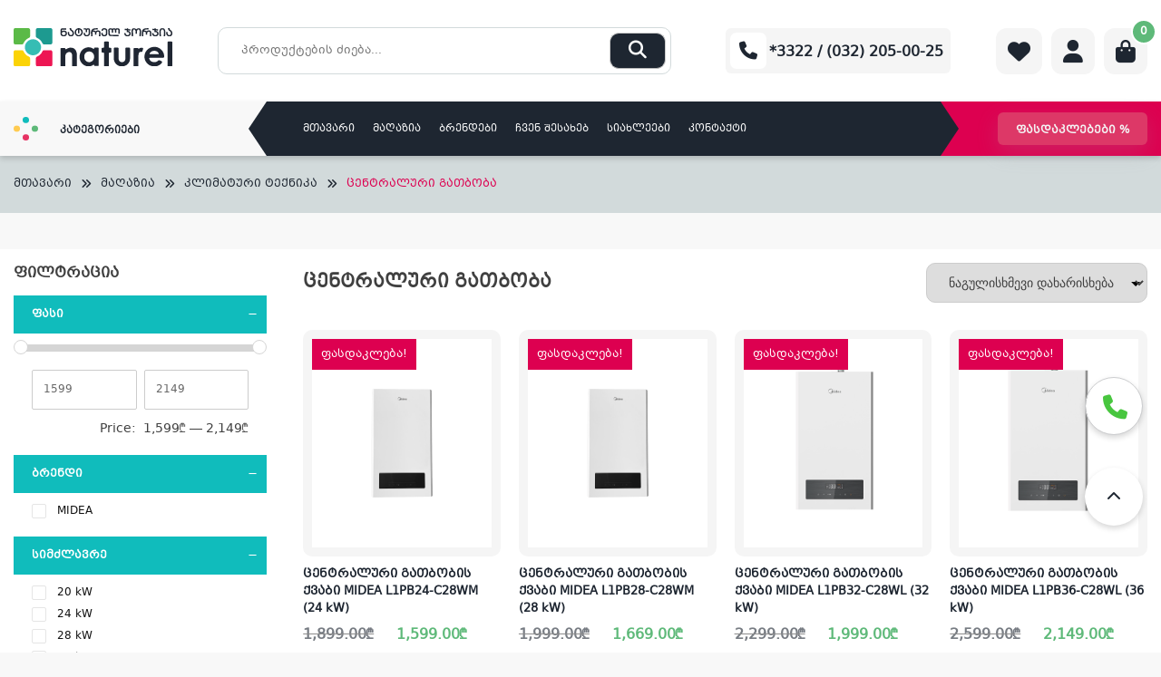

--- FILE ---
content_type: text/html; charset=UTF-8
request_url: https://naturel.ge/product-category/klimaturi-teqnika/centralurigatboba/
body_size: 246067
content:
<!doctype html>
<html lang="ka-GE" >
<head>

    <meta charset="UTF-8">
    <meta name="viewport" content="width=device-width, initial-scale=1">
    <link rel="icon" type="image/x-icon" href="https://naturel.ge/themes/naturel/assets/img/naturel.ico">
    <link rel="profile" href="https://gmpg.org/xfn/11">
    <meta name="google-site-verification" content="ezqtb-ocA_E0vdoeYIAfTakIK-UD29S2dL27qXIb34U" />
    <link href="https://cdn.jsdelivr.net/npm/select2@4.1.0-rc.0/dist/css/select2.min.css" rel="stylesheet"/>
    <link rel="stylesheet" type="text/css" href="//cdn.jsdelivr.net/npm/slick-carousel@1.8.1/slick/slick.css"/>
    <link rel="stylesheet" type="text/css" href="https://cdn.datatables.net/1.13.2/css/jquery.dataTables.min.css"/>
    <link rel="stylesheet" href="https://cdnjs.cloudflare.com/ajax/libs/fancybox/3.5.7/jquery.fancybox.min.css"
          integrity="sha512-H9jrZiiopUdsLpg94A333EfumgUBpO9MdbxStdeITo+KEIMaNfHNvwyjjDJb+ERPaRS6DpyRlKbvPUasNItRyw=="
          crossorigin="anonymous" referrerpolicy="no-referrer"/>
    <meta name="facebook-domain-verification" content="sar12zc92c1kzynz5j8gd222gmi1dr"/>

    <meta name="google-site-verification" content="nFYDjyJ2tmOqp0Pf4AbLyNiQ-1m6NS2U0qcJWHse30Q"/>


    <!-- Facebook Pixel Code -->
    <script>
			!function (f, b, e, v, n, t, s) {
				if (f.fbq) return;
				n = f.fbq = function () {
					n.callMethod ?
							n.callMethod.apply(n, arguments) : n.queue.push(arguments)
				};
				if (!f._fbq) f._fbq = n;
				n.push = n;
				n.loaded = !0;
				n.version = '2.0';
				n.queue = [];
				t = b.createElement(e);
				t.async = !0;
				t.src = v;
				s = b.getElementsByTagName(e)[0];
				s.parentNode.insertBefore(t, s)
			}(window, document, 'script',
					'https://connect.facebook.net/en_US/fbevents.js');
			fbq('init', '749519103412252');
			fbq('track', 'PageView');
    </script>
    <noscript>
        <img height="1" width="1"
             src="https://www.facebook.com/tr?id=749519103412252&ev=PageView
&noscript=1"/>
    </noscript>
    <!-- End Facebook Pixel Code -->


	<title>კატეგორია: ცენტრალური გათბობა &#x2d; Naturel.ge</title>

<!-- Google Tag Manager for WordPress by gtm4wp.com -->
<script data-cfasync="false" data-pagespeed-no-defer>
	var gtm4wp_datalayer_name = "dataLayer";
	var dataLayer = dataLayer || [];
	const gtm4wp_use_sku_instead = false;
	const gtm4wp_currency = 'GEL';
	const gtm4wp_product_per_impression = 10;
	const gtm4wp_clear_ecommerce = false;
</script>
<!-- End Google Tag Manager for WordPress by gtm4wp.com -->
<!-- The SEO Framework by Sybre Waaijer -->
<meta name="robots" content="max-snippet:-1,max-image-preview:standard,max-video-preview:-1" />
<link rel="canonical" href="https://naturel.ge/product-category/klimaturi-teqnika/centralurigatboba/" />
<meta property="og:type" content="website" />
<meta property="og:locale" content="ka_GE" />
<meta property="og:site_name" content="Naturel.ge" />
<meta property="og:title" content="კატეგორია: ცენტრალური გათბობა &#x2d; Naturel.ge" />
<meta property="og:url" content="https://naturel.ge/product-category/klimaturi-teqnika/centralurigatboba/" />
<meta name="twitter:card" content="summary_large_image" />
<meta name="twitter:title" content="კატეგორია: ცენტრალური გათბობა &#x2d; Naturel.ge" />
<script type="application/ld+json">{"@context":"https://schema.org","@graph":[{"@type":"WebSite","@id":"https://naturel.ge/#/schema/WebSite","url":"https://naturel.ge/","name":"Naturel.ge","description":"ელექტრონიკის ინტერნეტ მაღაზია","inLanguage":"ka-GE","potentialAction":{"@type":"SearchAction","target":{"@type":"EntryPoint","urlTemplate":"https://naturel.ge/search/{search_term_string}/"},"query-input":"required name=search_term_string"},"publisher":{"@type":"Organization","@id":"https://naturel.ge/#/schema/Organization","name":"Naturel.ge","url":"https://naturel.ge/"}},{"@type":"CollectionPage","@id":"https://naturel.ge/product-category/klimaturi-teqnika/centralurigatboba/","url":"https://naturel.ge/product-category/klimaturi-teqnika/centralurigatboba/","name":"კატეგორია: ცენტრალური გათბობა &#x2d; Naturel.ge","inLanguage":"ka-GE","isPartOf":{"@id":"https://naturel.ge/#/schema/WebSite"},"breadcrumb":{"@type":"BreadcrumbList","@id":"https://naturel.ge/#/schema/BreadcrumbList","itemListElement":[{"@type":"ListItem","position":1,"item":"https://naturel.ge/","name":"Naturel.ge"},{"@type":"ListItem","position":2,"item":"https://naturel.ge/product-category/klimaturi-teqnika/","name":"კატეგორია: კლიმატური ტექნიკა"},{"@type":"ListItem","position":3,"name":"კატეგორია: ცენტრალური გათბობა"}]}}]}</script>
<!-- / The SEO Framework by Sybre Waaijer | 3.97ms meta | 0.76ms boot -->

<link rel="alternate" type="application/rss+xml" title="Naturel.ge &raquo; RSS-არხი" href="https://naturel.ge/feed/" />
<link rel="alternate" type="application/rss+xml" title="Naturel.ge &raquo; კომენტარების RSS-არხი" href="https://naturel.ge/comments/feed/" />
<link rel="alternate" type="application/rss+xml" title="Naturel.ge &raquo; ცენტრალური გათბობა კატეგორია არხი" href="https://naturel.ge/product-category/klimaturi-teqnika/centralurigatboba/feed/" />
<script>
window._wpemojiSettings = {"baseUrl":"https:\/\/s.w.org\/images\/core\/emoji\/15.0.3\/72x72\/","ext":".png","svgUrl":"https:\/\/s.w.org\/images\/core\/emoji\/15.0.3\/svg\/","svgExt":".svg","source":{"concatemoji":"https:\/\/naturel.ge\/wordpress\/wp-includes\/js\/wp-emoji-release.min.js?ver=6.6.1"}};
/*! This file is auto-generated */
!function(i,n){var o,s,e;function c(e){try{var t={supportTests:e,timestamp:(new Date).valueOf()};sessionStorage.setItem(o,JSON.stringify(t))}catch(e){}}function p(e,t,n){e.clearRect(0,0,e.canvas.width,e.canvas.height),e.fillText(t,0,0);var t=new Uint32Array(e.getImageData(0,0,e.canvas.width,e.canvas.height).data),r=(e.clearRect(0,0,e.canvas.width,e.canvas.height),e.fillText(n,0,0),new Uint32Array(e.getImageData(0,0,e.canvas.width,e.canvas.height).data));return t.every(function(e,t){return e===r[t]})}function u(e,t,n){switch(t){case"flag":return n(e,"\ud83c\udff3\ufe0f\u200d\u26a7\ufe0f","\ud83c\udff3\ufe0f\u200b\u26a7\ufe0f")?!1:!n(e,"\ud83c\uddfa\ud83c\uddf3","\ud83c\uddfa\u200b\ud83c\uddf3")&&!n(e,"\ud83c\udff4\udb40\udc67\udb40\udc62\udb40\udc65\udb40\udc6e\udb40\udc67\udb40\udc7f","\ud83c\udff4\u200b\udb40\udc67\u200b\udb40\udc62\u200b\udb40\udc65\u200b\udb40\udc6e\u200b\udb40\udc67\u200b\udb40\udc7f");case"emoji":return!n(e,"\ud83d\udc26\u200d\u2b1b","\ud83d\udc26\u200b\u2b1b")}return!1}function f(e,t,n){var r="undefined"!=typeof WorkerGlobalScope&&self instanceof WorkerGlobalScope?new OffscreenCanvas(300,150):i.createElement("canvas"),a=r.getContext("2d",{willReadFrequently:!0}),o=(a.textBaseline="top",a.font="600 32px Arial",{});return e.forEach(function(e){o[e]=t(a,e,n)}),o}function t(e){var t=i.createElement("script");t.src=e,t.defer=!0,i.head.appendChild(t)}"undefined"!=typeof Promise&&(o="wpEmojiSettingsSupports",s=["flag","emoji"],n.supports={everything:!0,everythingExceptFlag:!0},e=new Promise(function(e){i.addEventListener("DOMContentLoaded",e,{once:!0})}),new Promise(function(t){var n=function(){try{var e=JSON.parse(sessionStorage.getItem(o));if("object"==typeof e&&"number"==typeof e.timestamp&&(new Date).valueOf()<e.timestamp+604800&&"object"==typeof e.supportTests)return e.supportTests}catch(e){}return null}();if(!n){if("undefined"!=typeof Worker&&"undefined"!=typeof OffscreenCanvas&&"undefined"!=typeof URL&&URL.createObjectURL&&"undefined"!=typeof Blob)try{var e="postMessage("+f.toString()+"("+[JSON.stringify(s),u.toString(),p.toString()].join(",")+"));",r=new Blob([e],{type:"text/javascript"}),a=new Worker(URL.createObjectURL(r),{name:"wpTestEmojiSupports"});return void(a.onmessage=function(e){c(n=e.data),a.terminate(),t(n)})}catch(e){}c(n=f(s,u,p))}t(n)}).then(function(e){for(var t in e)n.supports[t]=e[t],n.supports.everything=n.supports.everything&&n.supports[t],"flag"!==t&&(n.supports.everythingExceptFlag=n.supports.everythingExceptFlag&&n.supports[t]);n.supports.everythingExceptFlag=n.supports.everythingExceptFlag&&!n.supports.flag,n.DOMReady=!1,n.readyCallback=function(){n.DOMReady=!0}}).then(function(){return e}).then(function(){var e;n.supports.everything||(n.readyCallback(),(e=n.source||{}).concatemoji?t(e.concatemoji):e.wpemoji&&e.twemoji&&(t(e.twemoji),t(e.wpemoji)))}))}((window,document),window._wpemojiSettings);
</script>
<link rel='stylesheet' id='font-awesome-css' href='https://naturel.ge/plugins/terms-and-conditions-popup-for-woocommerce/berocket/assets/css/font-awesome.min.css?ver=6.6.1' media='all' />
<style id='wp-emoji-styles-inline-css'>

	img.wp-smiley, img.emoji {
		display: inline !important;
		border: none !important;
		box-shadow: none !important;
		height: 1em !important;
		width: 1em !important;
		margin: 0 0.07em !important;
		vertical-align: -0.1em !important;
		background: none !important;
		padding: 0 !important;
	}
</style>
<link rel='stylesheet' id='wp-block-library-css' href='https://naturel.ge/wordpress/wp-includes/css/dist/block-library/style.min.css?ver=6.6.1' media='all' />
<style id='classic-theme-styles-inline-css'>
/*! This file is auto-generated */
.wp-block-button__link{color:#fff;background-color:#32373c;border-radius:9999px;box-shadow:none;text-decoration:none;padding:calc(.667em + 2px) calc(1.333em + 2px);font-size:1.125em}.wp-block-file__button{background:#32373c;color:#fff;text-decoration:none}
</style>
<style id='global-styles-inline-css'>
:root{--wp--preset--aspect-ratio--square: 1;--wp--preset--aspect-ratio--4-3: 4/3;--wp--preset--aspect-ratio--3-4: 3/4;--wp--preset--aspect-ratio--3-2: 3/2;--wp--preset--aspect-ratio--2-3: 2/3;--wp--preset--aspect-ratio--16-9: 16/9;--wp--preset--aspect-ratio--9-16: 9/16;--wp--preset--color--black: #000000;--wp--preset--color--cyan-bluish-gray: #abb8c3;--wp--preset--color--white: #ffffff;--wp--preset--color--pale-pink: #f78da7;--wp--preset--color--vivid-red: #cf2e2e;--wp--preset--color--luminous-vivid-orange: #ff6900;--wp--preset--color--luminous-vivid-amber: #fcb900;--wp--preset--color--light-green-cyan: #7bdcb5;--wp--preset--color--vivid-green-cyan: #00d084;--wp--preset--color--pale-cyan-blue: #8ed1fc;--wp--preset--color--vivid-cyan-blue: #0693e3;--wp--preset--color--vivid-purple: #9b51e0;--wp--preset--gradient--vivid-cyan-blue-to-vivid-purple: linear-gradient(135deg,rgba(6,147,227,1) 0%,rgb(155,81,224) 100%);--wp--preset--gradient--light-green-cyan-to-vivid-green-cyan: linear-gradient(135deg,rgb(122,220,180) 0%,rgb(0,208,130) 100%);--wp--preset--gradient--luminous-vivid-amber-to-luminous-vivid-orange: linear-gradient(135deg,rgba(252,185,0,1) 0%,rgba(255,105,0,1) 100%);--wp--preset--gradient--luminous-vivid-orange-to-vivid-red: linear-gradient(135deg,rgba(255,105,0,1) 0%,rgb(207,46,46) 100%);--wp--preset--gradient--very-light-gray-to-cyan-bluish-gray: linear-gradient(135deg,rgb(238,238,238) 0%,rgb(169,184,195) 100%);--wp--preset--gradient--cool-to-warm-spectrum: linear-gradient(135deg,rgb(74,234,220) 0%,rgb(151,120,209) 20%,rgb(207,42,186) 40%,rgb(238,44,130) 60%,rgb(251,105,98) 80%,rgb(254,248,76) 100%);--wp--preset--gradient--blush-light-purple: linear-gradient(135deg,rgb(255,206,236) 0%,rgb(152,150,240) 100%);--wp--preset--gradient--blush-bordeaux: linear-gradient(135deg,rgb(254,205,165) 0%,rgb(254,45,45) 50%,rgb(107,0,62) 100%);--wp--preset--gradient--luminous-dusk: linear-gradient(135deg,rgb(255,203,112) 0%,rgb(199,81,192) 50%,rgb(65,88,208) 100%);--wp--preset--gradient--pale-ocean: linear-gradient(135deg,rgb(255,245,203) 0%,rgb(182,227,212) 50%,rgb(51,167,181) 100%);--wp--preset--gradient--electric-grass: linear-gradient(135deg,rgb(202,248,128) 0%,rgb(113,206,126) 100%);--wp--preset--gradient--midnight: linear-gradient(135deg,rgb(2,3,129) 0%,rgb(40,116,252) 100%);--wp--preset--font-size--small: 13px;--wp--preset--font-size--medium: 20px;--wp--preset--font-size--large: 36px;--wp--preset--font-size--x-large: 42px;--wp--preset--font-family--inter: "Inter", sans-serif;--wp--preset--font-family--cardo: Cardo;--wp--preset--spacing--20: 0.44rem;--wp--preset--spacing--30: 0.67rem;--wp--preset--spacing--40: 1rem;--wp--preset--spacing--50: 1.5rem;--wp--preset--spacing--60: 2.25rem;--wp--preset--spacing--70: 3.38rem;--wp--preset--spacing--80: 5.06rem;--wp--preset--shadow--natural: 6px 6px 9px rgba(0, 0, 0, 0.2);--wp--preset--shadow--deep: 12px 12px 50px rgba(0, 0, 0, 0.4);--wp--preset--shadow--sharp: 6px 6px 0px rgba(0, 0, 0, 0.2);--wp--preset--shadow--outlined: 6px 6px 0px -3px rgba(255, 255, 255, 1), 6px 6px rgba(0, 0, 0, 1);--wp--preset--shadow--crisp: 6px 6px 0px rgba(0, 0, 0, 1);}:where(.is-layout-flex){gap: 0.5em;}:where(.is-layout-grid){gap: 0.5em;}body .is-layout-flex{display: flex;}.is-layout-flex{flex-wrap: wrap;align-items: center;}.is-layout-flex > :is(*, div){margin: 0;}body .is-layout-grid{display: grid;}.is-layout-grid > :is(*, div){margin: 0;}:where(.wp-block-columns.is-layout-flex){gap: 2em;}:where(.wp-block-columns.is-layout-grid){gap: 2em;}:where(.wp-block-post-template.is-layout-flex){gap: 1.25em;}:where(.wp-block-post-template.is-layout-grid){gap: 1.25em;}.has-black-color{color: var(--wp--preset--color--black) !important;}.has-cyan-bluish-gray-color{color: var(--wp--preset--color--cyan-bluish-gray) !important;}.has-white-color{color: var(--wp--preset--color--white) !important;}.has-pale-pink-color{color: var(--wp--preset--color--pale-pink) !important;}.has-vivid-red-color{color: var(--wp--preset--color--vivid-red) !important;}.has-luminous-vivid-orange-color{color: var(--wp--preset--color--luminous-vivid-orange) !important;}.has-luminous-vivid-amber-color{color: var(--wp--preset--color--luminous-vivid-amber) !important;}.has-light-green-cyan-color{color: var(--wp--preset--color--light-green-cyan) !important;}.has-vivid-green-cyan-color{color: var(--wp--preset--color--vivid-green-cyan) !important;}.has-pale-cyan-blue-color{color: var(--wp--preset--color--pale-cyan-blue) !important;}.has-vivid-cyan-blue-color{color: var(--wp--preset--color--vivid-cyan-blue) !important;}.has-vivid-purple-color{color: var(--wp--preset--color--vivid-purple) !important;}.has-black-background-color{background-color: var(--wp--preset--color--black) !important;}.has-cyan-bluish-gray-background-color{background-color: var(--wp--preset--color--cyan-bluish-gray) !important;}.has-white-background-color{background-color: var(--wp--preset--color--white) !important;}.has-pale-pink-background-color{background-color: var(--wp--preset--color--pale-pink) !important;}.has-vivid-red-background-color{background-color: var(--wp--preset--color--vivid-red) !important;}.has-luminous-vivid-orange-background-color{background-color: var(--wp--preset--color--luminous-vivid-orange) !important;}.has-luminous-vivid-amber-background-color{background-color: var(--wp--preset--color--luminous-vivid-amber) !important;}.has-light-green-cyan-background-color{background-color: var(--wp--preset--color--light-green-cyan) !important;}.has-vivid-green-cyan-background-color{background-color: var(--wp--preset--color--vivid-green-cyan) !important;}.has-pale-cyan-blue-background-color{background-color: var(--wp--preset--color--pale-cyan-blue) !important;}.has-vivid-cyan-blue-background-color{background-color: var(--wp--preset--color--vivid-cyan-blue) !important;}.has-vivid-purple-background-color{background-color: var(--wp--preset--color--vivid-purple) !important;}.has-black-border-color{border-color: var(--wp--preset--color--black) !important;}.has-cyan-bluish-gray-border-color{border-color: var(--wp--preset--color--cyan-bluish-gray) !important;}.has-white-border-color{border-color: var(--wp--preset--color--white) !important;}.has-pale-pink-border-color{border-color: var(--wp--preset--color--pale-pink) !important;}.has-vivid-red-border-color{border-color: var(--wp--preset--color--vivid-red) !important;}.has-luminous-vivid-orange-border-color{border-color: var(--wp--preset--color--luminous-vivid-orange) !important;}.has-luminous-vivid-amber-border-color{border-color: var(--wp--preset--color--luminous-vivid-amber) !important;}.has-light-green-cyan-border-color{border-color: var(--wp--preset--color--light-green-cyan) !important;}.has-vivid-green-cyan-border-color{border-color: var(--wp--preset--color--vivid-green-cyan) !important;}.has-pale-cyan-blue-border-color{border-color: var(--wp--preset--color--pale-cyan-blue) !important;}.has-vivid-cyan-blue-border-color{border-color: var(--wp--preset--color--vivid-cyan-blue) !important;}.has-vivid-purple-border-color{border-color: var(--wp--preset--color--vivid-purple) !important;}.has-vivid-cyan-blue-to-vivid-purple-gradient-background{background: var(--wp--preset--gradient--vivid-cyan-blue-to-vivid-purple) !important;}.has-light-green-cyan-to-vivid-green-cyan-gradient-background{background: var(--wp--preset--gradient--light-green-cyan-to-vivid-green-cyan) !important;}.has-luminous-vivid-amber-to-luminous-vivid-orange-gradient-background{background: var(--wp--preset--gradient--luminous-vivid-amber-to-luminous-vivid-orange) !important;}.has-luminous-vivid-orange-to-vivid-red-gradient-background{background: var(--wp--preset--gradient--luminous-vivid-orange-to-vivid-red) !important;}.has-very-light-gray-to-cyan-bluish-gray-gradient-background{background: var(--wp--preset--gradient--very-light-gray-to-cyan-bluish-gray) !important;}.has-cool-to-warm-spectrum-gradient-background{background: var(--wp--preset--gradient--cool-to-warm-spectrum) !important;}.has-blush-light-purple-gradient-background{background: var(--wp--preset--gradient--blush-light-purple) !important;}.has-blush-bordeaux-gradient-background{background: var(--wp--preset--gradient--blush-bordeaux) !important;}.has-luminous-dusk-gradient-background{background: var(--wp--preset--gradient--luminous-dusk) !important;}.has-pale-ocean-gradient-background{background: var(--wp--preset--gradient--pale-ocean) !important;}.has-electric-grass-gradient-background{background: var(--wp--preset--gradient--electric-grass) !important;}.has-midnight-gradient-background{background: var(--wp--preset--gradient--midnight) !important;}.has-small-font-size{font-size: var(--wp--preset--font-size--small) !important;}.has-medium-font-size{font-size: var(--wp--preset--font-size--medium) !important;}.has-large-font-size{font-size: var(--wp--preset--font-size--large) !important;}.has-x-large-font-size{font-size: var(--wp--preset--font-size--x-large) !important;}
:where(.wp-block-post-template.is-layout-flex){gap: 1.25em;}:where(.wp-block-post-template.is-layout-grid){gap: 1.25em;}
:where(.wp-block-columns.is-layout-flex){gap: 2em;}:where(.wp-block-columns.is-layout-grid){gap: 2em;}
:root :where(.wp-block-pullquote){font-size: 1.5em;line-height: 1.6;}
</style>
<link rel='stylesheet' id='contact-form-7-css' href='https://naturel.ge/plugins/contact-form-7/includes/css/styles.css?ver=6.0.1' media='all' />
<link rel='stylesheet' id='wcpf-plugin-style-css' href='https://naturel.ge/plugins/woocommerce-product-filters/assets/css/plugin.css?ver=1.4.1' media='all' />
<style id='woocommerce-inline-inline-css'>
.woocommerce form .form-row .required { visibility: visible; }
</style>
<link rel='stylesheet' id='hint-css' href='https://naturel.ge/plugins/woo-smart-compare/assets/libs/hint/hint.min.css?ver=6.6.1' media='all' />
<link rel='stylesheet' id='perfect-scrollbar-css' href='https://naturel.ge/plugins/woo-smart-compare/assets/libs/perfect-scrollbar/css/perfect-scrollbar.min.css?ver=6.6.1' media='all' />
<link rel='stylesheet' id='perfect-scrollbar-wpc-css' href='https://naturel.ge/plugins/woo-smart-compare/assets/libs/perfect-scrollbar/css/custom-theme.css?ver=6.6.1' media='all' />
<link rel='stylesheet' id='woosc-icons-css' href='https://naturel.ge/plugins/woo-smart-compare/assets/css/icons.css?ver=6.4.1' media='all' />
<link rel='stylesheet' id='woosc-frontend-css' href='https://naturel.ge/plugins/woo-smart-compare/assets/css/frontend.css?ver=6.4.1' media='all' />
<link rel='stylesheet' id='notiny-css' href='https://naturel.ge/plugins/woo-smart-wishlist/assets/libs/notiny/notiny.css?ver=6.6.1' media='all' />
<link rel='stylesheet' id='woosw-icons-css' href='https://naturel.ge/plugins/woo-smart-wishlist/assets/css/icons.css?ver=4.9.6' media='all' />
<link rel='stylesheet' id='woosw-frontend-css' href='https://naturel.ge/plugins/woo-smart-wishlist/assets/css/frontend.css?ver=4.9.6' media='all' />
<style id='woosw-frontend-inline-css'>
.woosw-popup .woosw-popup-inner .woosw-popup-content .woosw-popup-content-bot .woosw-notice { background-color: #5fbd74; } .woosw-popup .woosw-popup-inner .woosw-popup-content .woosw-popup-content-bot .woosw-popup-content-bot-inner a:hover { color: #5fbd74; border-color: #5fbd74; } 
</style>
<link rel='stylesheet' id='naturel-style-css' href='https://naturel.ge/themes/naturel/style.css?ver=1768402441' media='all' />
<link rel='stylesheet' id='naturel-woocommerce-style-css' href='https://naturel.ge/themes/naturel/woocommerce.css?ver=1768402441' media='all' />
<style id='naturel-woocommerce-style-inline-css'>
@font-face {
			font-family: "star";
			src: url("https://naturel.ge/plugins/woocommerce/assets/fonts/star.eot");
			src: url("https://naturel.ge/plugins/woocommerce/assets/fonts/star.eot?#iefix") format("embedded-opentype"),
				url("https://naturel.ge/plugins/woocommerce/assets/fonts/star.woff") format("woff"),
				url("https://naturel.ge/plugins/woocommerce/assets/fonts/star.ttf") format("truetype"),
				url("https://naturel.ge/plugins/woocommerce/assets/fonts/star.svg#star") format("svg");
			font-weight: normal;
			font-style: normal;
		}
</style>
<script src="https://naturel.ge/wordpress/wp-includes/js/jquery/jquery.min.js?ver=3.7.1" id="jquery-core-js"></script>
<script src="https://naturel.ge/wordpress/wp-includes/js/jquery/jquery-migrate.min.js?ver=3.4.1" id="jquery-migrate-js"></script>
<script src="//naturel.ge/plugins/wp-hide-security-enhancer/assets/js/devtools-detect.js?ver=2.5.4" id="devtools-detect-js"></script>
<script src="https://naturel.ge/wordpress/wp-includes/js/jquery/ui/core.min.js?ver=1.13.3" id="jquery-ui-core-js"></script>
<script src="https://naturel.ge/wordpress/wp-includes/js/jquery/ui/mouse.min.js?ver=1.13.3" id="jquery-ui-mouse-js"></script>
<script src="https://naturel.ge/wordpress/wp-includes/js/jquery/ui/slider.min.js?ver=1.13.3" id="jquery-ui-slider-js"></script>
<script src="https://naturel.ge/plugins/woocommerce-product-filters/assets/js/front-vendor.js?ver=1.4.1" id="wcpf-plugin-vendor-script-js"></script>
<script src="https://naturel.ge/wordpress/wp-includes/js/underscore.min.js?ver=1.13.4" id="underscore-js"></script>
<script id="wp-util-js-extra">
var _wpUtilSettings = {"ajax":{"url":"\/wordpress\/wp-admin\/admin-ajax.php"}};
</script>
<script src="https://naturel.ge/wordpress/wp-includes/js/wp-util.min.js?ver=6.6.1" id="wp-util-js"></script>
<script src="https://naturel.ge/plugins/woocommerce/assets/js/accounting/accounting.min.js?ver=0.4.2" id="accounting-js"></script>
<script id="wcpf-plugin-script-js-extra">
var WCPFData = {"registerEntities":{"Project":{"id":"Project","class":"WooCommerce_Product_Filter_Plugin\\Entity","post_type":"wcpf_project","label":"Project","default_options":{"urlNavigation":"query","filteringStarts":"auto","urlNavigationOptions":[],"useComponents":["pagination","sorting","results-count","page-title","breadcrumb"],"paginationAjax":true,"sortingAjax":true,"productsContainerSelector":".products","paginationSelector":".woocommerce-pagination","resultCountSelector":".woocommerce-result-count","sortingSelector":".woocommerce-ordering","pageTitleSelector":".woocommerce-products-header__title","breadcrumbSelector":".woocommerce-breadcrumb","multipleContainersForProducts":true},"is_grouped":true,"editor_component_class":"WooCommerce_Product_Filter_Plugin\\Project\\Editor_Component","filter_component_class":"WooCommerce_Product_Filter_Plugin\\Project\\Filter_Component","variations":false},"BoxListField":{"id":"BoxListField","class":"WooCommerce_Product_Filter_Plugin\\Entity","post_type":"wcpf_item","label":"Box List","default_options":{"itemsSource":"attribute","itemsDisplay":"all","queryType":"or","itemsDisplayHierarchical":true,"displayHierarchicalCollapsed":false,"displayTitle":true,"displayToggleContent":true,"defaultToggleState":"show","cssClass":"","actionForEmptyOptions":"hide","displayProductCount":true,"productCountPolicy":"for-option-only","multiSelect":true,"boxSize":"45px"},"is_grouped":false,"editor_component_class":"WooCommerce_Product_Filter_Plugin\\Field\\Box_list\\Editor_Component","filter_component_class":"WooCommerce_Product_Filter_Plugin\\Field\\Box_List\\Filter_Component","variations":true},"CheckBoxListField":{"id":"CheckBoxListField","class":"WooCommerce_Product_Filter_Plugin\\Entity","post_type":"wcpf_item","label":"Checkbox","default_options":{"itemsSource":"attribute","itemsDisplay":"all","queryType":"or","itemsDisplayHierarchical":true,"displayHierarchicalCollapsed":false,"displayTitle":true,"displayToggleContent":true,"defaultToggleState":"show","cssClass":"","actionForEmptyOptions":"hide","displayProductCount":true,"productCountPolicy":"for-option-only","seeMoreOptionsBy":"scrollbar","heightOfVisibleContent":12},"is_grouped":false,"editor_component_class":"WooCommerce_Product_Filter_Plugin\\Field\\Check_Box_List\\Editor_Component","filter_component_class":"WooCommerce_Product_Filter_Plugin\\Field\\Check_Box_List\\Filter_Component","variations":true},"DropDownListField":{"id":"DropDownListField","class":"WooCommerce_Product_Filter_Plugin\\Entity","post_type":"wcpf_item","label":"Drop Down","default_options":{"itemsSource":"attribute","itemsDisplay":"all","queryType":"or","itemsDisplayHierarchical":true,"displayHierarchicalCollapsed":false,"displayTitle":true,"displayToggleContent":true,"defaultToggleState":"show","cssClass":"","actionForEmptyOptions":"hide","displayProductCount":true,"productCountPolicy":"for-option-only","titleItemReset":"Show all"},"is_grouped":false,"editor_component_class":"WooCommerce_Product_Filter_Plugin\\Field\\Drop_Down_List\\Editor_Component","filter_component_class":"WooCommerce_Product_Filter_Plugin\\Field\\Drop_Down_List\\Filter_Component","variations":true},"ButtonField":{"id":"ButtonField","class":"WooCommerce_Product_Filter_Plugin\\Entity","post_type":"wcpf_item","label":"Button","default_options":{"cssClass":"","action":"reset"},"is_grouped":false,"editor_component_class":"WooCommerce_Product_Filter_Plugin\\Field\\Button\\Editor_Component","filter_component_class":"WooCommerce_Product_Filter_Plugin\\Field\\Button\\Filter_Component","variations":true},"ColorListField":{"id":"ColorListField","class":"WooCommerce_Product_Filter_Plugin\\Entity","post_type":"wcpf_item","label":"Colors","default_options":{"itemsSource":"attribute","itemsDisplay":"all","queryType":"or","itemsDisplayHierarchical":true,"displayHierarchicalCollapsed":false,"displayTitle":true,"displayToggleContent":true,"defaultToggleState":"show","cssClass":"","actionForEmptyOptions":"hide","displayProductCount":true,"productCountPolicy":"for-option-only","optionKey":"colors"},"is_grouped":false,"editor_component_class":"WooCommerce_Product_Filter_Plugin\\Field\\Color_List\\Editor_Component","filter_component_class":"WooCommerce_Product_Filter_Plugin\\Field\\Color_List\\Filter_Component","variations":true},"RadioListField":{"id":"RadioListField","class":"WooCommerce_Product_Filter_Plugin\\Entity","post_type":"wcpf_item","label":"Radio","default_options":{"itemsSource":"attribute","itemsDisplay":"all","queryType":"or","itemsDisplayHierarchical":true,"displayHierarchicalCollapsed":false,"displayTitle":true,"displayToggleContent":true,"defaultToggleState":"show","cssClass":"","actionForEmptyOptions":"hide","displayProductCount":true,"productCountPolicy":"for-option-only","titleItemReset":"Show all","seeMoreOptionsBy":"scrollbar","heightOfVisibleContent":12},"is_grouped":false,"editor_component_class":"WooCommerce_Product_Filter_Plugin\\Field\\Radio_List\\Editor_Component","filter_component_class":"WooCommerce_Product_Filter_Plugin\\Field\\Radio_List\\Filter_Component","variations":true},"TextListField":{"id":"TextListField","class":"WooCommerce_Product_Filter_Plugin\\Entity","post_type":"wcpf_item","label":"Text List","default_options":{"itemsSource":"attribute","itemsDisplay":"all","queryType":"or","itemsDisplayHierarchical":true,"displayHierarchicalCollapsed":false,"displayTitle":true,"displayToggleContent":true,"defaultToggleState":"show","cssClass":"","actionForEmptyOptions":"hide","displayProductCount":true,"productCountPolicy":"for-option-only","multiSelect":true,"useInlineStyle":false},"is_grouped":false,"editor_component_class":"WooCommerce_Product_Filter_Plugin\\Field\\Text_List\\Editor_Component","filter_component_class":"WooCommerce_Product_Filter_Plugin\\Field\\Text_List\\Filter_Component","variations":true},"PriceSliderField":{"id":"PriceSliderField","class":"WooCommerce_Product_Filter_Plugin\\Entity","post_type":"wcpf_item","label":"Price slider","default_options":{"minPriceOptionKey":"min-price","maxPriceOptionKey":"max-price","optionKey":"price","optionKeyFormat":"dash","cssClass":"","displayMinMaxInput":true,"displayTitle":true,"displayToggleContent":true,"defaultToggleState":"show","displayPriceLabel":true},"is_grouped":false,"editor_component_class":"WooCommerce_Product_Filter_Plugin\\Field\\Price_Slider\\Editor_Component","filter_component_class":"WooCommerce_Product_Filter_Plugin\\Field\\Price_Slider\\Filter_Component","variations":false},"SimpleBoxLayout":{"id":"SimpleBoxLayout","class":"WooCommerce_Product_Filter_Plugin\\Entity","post_type":"wcpf_item","label":"Simple Box","default_options":{"displayToggleContent":true,"defaultToggleState":"show","cssClass":""},"is_grouped":true,"editor_component_class":"WooCommerce_Product_Filter_Plugin\\Layout\\Simple_Box\\Editor_Component","filter_component_class":"WooCommerce_Product_Filter_Plugin\\Layout\\Simple_Box\\Filter_Component","variations":false},"ColumnsLayout":{"id":"ColumnsLayout","class":"WooCommerce_Product_Filter_Plugin\\Entity","post_type":"wcpf_item","label":"Columns","default_options":{"columns":[{"entities":[],"options":{"width":"50%"}}]},"is_grouped":true,"editor_component_class":"WooCommerce_Product_Filter_Plugin\\Layout\\Columns\\Editor_Component","filter_component_class":"WooCommerce_Product_Filter_Plugin\\Layout\\Columns\\Filter_Component","variations":false}},"messages":{"selectNoMatchesFound":"\u10e8\u10d4\u10e1\u10d0\u10e4\u10d4\u10e0\u10d8\u10e1\u10d8 \u10d0\u10e0 \u10db\u10dd\u10d8\u10eb\u10d4\u10d1\u10dc\u10d0"},"selectors":{"productsContainer":".products","paginationContainer":".woocommerce-pagination","resultCount":".woocommerce-result-count","sorting":".woocommerce-ordering","pageTitle":".woocommerce-products-header__title","breadcrumb":".woocommerce-breadcrumb"},"pageUrl":"https:\/\/naturel.ge\/product-category\/klimaturi-teqnika\/centralurigatboba\/","isPaged":"","scriptAfterProductsUpdate":"","scrollTop":"yes","priceFormat":{"currencyFormatNumDecimals":0,"currencyFormatSymbol":"&#x20be;","currencyFormatDecimalSep":".","currencyFormatThousandSep":",","currencyFormat":"%v%s"}};
</script>
<script src="https://naturel.ge/plugins/woocommerce-product-filters/assets/build/js/plugin.js?ver=1.4.1" id="wcpf-plugin-script-js"></script>
<script src="https://naturel.ge/plugins/woocommerce/assets/js/jquery-blockui/jquery.blockUI.min.js?ver=2.7.0-wc.9.4.3" id="jquery-blockui-js" defer data-wp-strategy="defer"></script>
<script id="wc-add-to-cart-js-extra">
var wc_add_to_cart_params = {"ajax_url":"\/wordpress\/wp-admin\/admin-ajax.php","wc_ajax_url":"\/?wc-ajax=%%endpoint%%","i18n_view_cart":"\u10d9\u10d0\u10da\u10d0\u10d7\u10d8\u10e1 \u10dc\u10d0\u10ee\u10d5\u10d0","cart_url":"https:\/\/naturel.ge\/kalata\/","is_cart":"","cart_redirect_after_add":"no"};
</script>
<script src="https://naturel.ge/plugins/woocommerce/assets/js/frontend/add-to-cart.min.js?ver=9.4.3" id="wc-add-to-cart-js" defer data-wp-strategy="defer"></script>
<script src="https://naturel.ge/plugins/woocommerce/assets/js/js-cookie/js.cookie.min.js?ver=2.1.4-wc.9.4.3" id="js-cookie-js" data-wp-strategy="defer"></script>
<script id="woocommerce-js-extra">
var woocommerce_params = {"ajax_url":"\/wordpress\/wp-admin\/admin-ajax.php","wc_ajax_url":"\/?wc-ajax=%%endpoint%%"};
</script>
<script src="https://naturel.ge/plugins/woocommerce/assets/js/frontend/woocommerce.min.js?ver=9.4.3" id="woocommerce-js" defer data-wp-strategy="defer"></script>
<link rel="https://api.w.org/" href="https://naturel.ge/wp-json/" /><link rel="alternate" title="JSON" type="application/json" href="https://naturel.ge/wp-json/wp/v2/product_cat/172" /><link rel="EditURI" type="application/rsd+xml" title="RSD" href="https://naturel.ge/wordpress/xmlrpc.php?rsd" />
<style></style>
<!-- Google Tag Manager for WordPress by gtm4wp.com -->
<!-- GTM Container placement set to off -->
<script data-cfasync="false" data-pagespeed-no-defer>
	var dataLayer_content = {"siteID":0,"siteName":"","visitorLoginState":"logged-out","visitorType":"visitor-logged-out","visitorEmail":"","visitorEmailHash":"","pageTitle":"კატეგორია: ცენტრალური გათბობა &#x2d; Naturel.ge","pageCategory":[],"browserName":"","browserVersion":"","browserEngineName":"","browserEngineVersion":"","osName":"","osVersion":"","deviceType":"bot","deviceManufacturer":"","deviceModel":"","cartContent":{"totals":{"applied_coupons":[],"discount_total":0,"subtotal":0,"total":0},"items":[]}};
	dataLayer.push( dataLayer_content );
</script>
<script data-cfasync="false" data-pagespeed-no-defer>
	console.warn && console.warn("[GTM4WP] Google Tag Manager container code placement set to OFF !!!");
	console.warn && console.warn("[GTM4WP] Data layer codes are active but GTM container must be loaded using custom coding !!!");
</script>
<!-- End Google Tag Manager for WordPress by gtm4wp.com -->	<noscript><style>.woocommerce-product-gallery{ opacity: 1 !important; }</style></noscript>
	<noscript><style>.lazyload[data-src]{display:none !important;}</style></noscript><style>.lazyload{background-image:none !important;}.lazyload:before{background-image:none !important;}</style><style id='wp-fonts-local'>
@font-face{font-family:Inter;font-style:normal;font-weight:300 900;font-display:fallback;src:url('https://naturel.ge/plugins/woocommerce/assets/fonts/Inter-VariableFont_slnt,wght.woff2') format('woff2');font-stretch:normal;}
@font-face{font-family:Cardo;font-style:normal;font-weight:400;font-display:fallback;src:url('https://naturel.ge/plugins/woocommerce/assets/fonts/cardo_normal_400.woff2') format('woff2');}
</style>
<link rel="icon" href="https://naturel.ge/uploads/2023/03/NATUREL-ELECTRONIX.svg" sizes="32x32" />
<link rel="icon" href="https://naturel.ge/uploads/2023/03/NATUREL-ELECTRONIX.svg" sizes="192x192" />
<link rel="apple-touch-icon" href="https://naturel.ge/uploads/2023/03/NATUREL-ELECTRONIX.svg" />
<meta name="msapplication-TileImage" content="https://naturel.ge/uploads/2023/03/NATUREL-ELECTRONIX.svg" />
    <script
            src="https://code.jquery.com/jquery-3.6.1.min.js"
            integrity="sha256-pvPw+upLPUjgMXY0G+8O0xUf+/Im1MZjXxxgOcBQBXU="
            crossorigin="anonymous"></script>
    <script>
			var $ = jQuery;
    </script>
    <script
            src="https://code.jquery.com/ui/1.12.0/jquery-ui.min.js"></script>
    <script type="text/javascript" src="//cdn.jsdelivr.net/npm/slick-carousel@1.8.1/slick/slick.min.js"></script>

    <link rel="stylesheet" href="https://cdnjs.cloudflare.com/ajax/libs/font-awesome/6.2.1/css/all.min.css"
          integrity="sha512-MV7K8+y+gLIBoVD59lQIYicR65iaqukzvf/nwasF0nqhPay5w/9lJmVM2hMDcnK1OnMGCdVK+iQrJ7lzPJQd1w=="
          crossorigin="anonymous" referrerpolicy="no-referrer"/>
    <script src="https://cdnjs.cloudflare.com/ajax/libs/fancybox/3.5.7/jquery.fancybox.js"
            integrity="sha512-j7/1CJweOskkQiS5RD9W8zhEG9D9vpgByNGxPIqkO5KrXrwyDAroM9aQ9w8J7oRqwxGyz429hPVk/zR6IOMtSA=="
            crossorigin="anonymous" referrerpolicy="no-referrer"></script>
    <link rel="stylesheet" type="text/css" href="https://naturel.ge/themes/naturel/assets/css/style.css">

</head>

<style>
    .loadit {
      overflow:hidden;
    }
</style>

<body class="archive tax-product_cat term-centralurigatboba term-172 loadit theme-naturel woocommerce woocommerce-page woocommerce-no-js hfeed woocommerce-active">
<div class="loader">
    <div align="center" class="cssload-fond">
        <div class="cssload-container-general">
            <div class="cssload-internal">
                <div class="cssload-ballcolor cssload-ball_1"> </div>
            </div>
            <div class="cssload-internal">
                <div class="cssload-ballcolor cssload-ball_2"> </div>
            </div>
            <div class="cssload-internal">
                <div class="cssload-ballcolor cssload-ball_3"> </div>
            </div>
            <div class="cssload-internal">
                <div class="cssload-ballcolor cssload-ball_4"> </div>
            </div>
        </div>
    </div>
</div>
<div id="page" class="site">
    <a class="skip-link screen-reader-text" href="#primary">Skip to content</a>

    <header id="masthead" class="site-header">
        <nav class="top-navigation container">
            <div class="branding-logo"><a href="https://naturel.ge"> <img
                            src="[data-uri]" alt="naturel" data-src="https://naturel.ge/uploads/2025/01/Untitled-1-02.svg" decoding="async" class="lazyload"><noscript><img
                            src="https://naturel.ge/uploads/2025/01/Untitled-1-02.svg" alt="naturel" data-eio="l"></noscript></a></div>

					<form role="search" method="get" class="search-form search-top-header" action="/">
    <div class="wrap">
	<input type="text" placeholder="პროდუქტების ძიება..." name="s" id="search" value="">
	<!--                <select name="product_cat" id="categories-search">-->
	<!--					-->	<!--                        <option value="--><!--">--><!--</option>-->
	<!--					-->	<!--                </select>-->
	<input type="hidden" name="post_type" value="product">

	<button type="submit" class="search-button" value="">
		<i class="fa fa-search"></i>
	</button>
    </div>
    <div class="result-search-products">
        <span class="spinner spinner--quarter"></span>
        <div class="result-search-products-content">
            <div class="grid-two-column"></div>
            <div class="search-button">

            </div>
        </div>
    </div>
</form>


            <div class="call-info">

                <a href="tel:*3322"><i class="fa-solid fa-phone"></i> <span>

                        *3322 /
                        (032) 205-00-25</span></a>
            </div>
            <div class="shop-components">
                <ul>
                    <li class="search-list"><a href="javascript:void(0)" class="open-search"> <i
                                    class="fa-solid fa-search"></i> </a></li>
                    <li class="shop-list"><a href="/wishlist"> <i class="fa-solid fa-heart"></i> </a></li>

                    <li class="account click ">
                        <a class="open-register" href="javascript:void(0)">
                            <i class="fa-solid fa-user"></i> </a></li>
                    <li class="cart-list"><a href="#" class="open-cart"> <i class="fa-solid fa-bag-shopping"></i>
                        </a><sup
                                class="shop-number">0</sup></li>
                    <li class="menu-list"><a href="javascriot:void(0)" class="open-menu"> <i
                                    class="fa-solid fa-bars"></i> </a></li>


                </ul>
            </div>
        </nav>
        <div class="menu-container">
            <nav class="all-category-container">
                <div class="all-category">
                    <ul class="category-list-header">
                        <li>

                            <a href="https://naturel.ge/maghazia/">
                                <svg xmlns="http://www.w3.org/2000/svg" width="26.799" height="26.799"
                                     viewBox="0 0 26.799 26.799">
                                    <g id="Group_1684" data-name="Group 1684" transform="translate(-160 -16.1)">
                                        <circle id="Ellipse_131" data-name="Ellipse 131" cx="3.5" cy="3.5" r="3.5"
                                                transform="translate(160 26)" fill="#ffcb51"/>
                                        <circle id="Ellipse_134" data-name="Ellipse 134" cx="3.5" cy="3.5" r="3.5"
                                                transform="translate(169.899 35.899)" fill="#e63263"/>
                                        <circle id="Ellipse_132" data-name="Ellipse 132" cx="3.5" cy="3.5" r="3.5"
                                                transform="translate(169.899 16.101)" fill="#10bcbc"/>
                                        <circle id="Ellipse_133" data-name="Ellipse 133" cx="3.5" cy="3.5" r="3.5"
                                                transform="translate(179.799 26)" fill="#5eb979"/>
                                    </g>
                                </svg>
                                <span>კატეგორიები</span></a>
                            <span class="open-categories">
                                    <svg xmlns="http://www.w3.org/2000/svg" width="26.799" height="26.799"
                                         viewBox="0 0 26.799 26.799">
                                        <g id="Group_1684" data-name="Group 1684" transform="translate(-160 -16.1)">
                                            <circle id="Ellipse_131" data-name="Ellipse 131" cx="3.5" cy="3.5" r="3.5"
                                                    transform="translate(160 26)" fill="#ffcb51"/>
                                            <circle id="Ellipse_134" data-name="Ellipse 134" cx="3.5" cy="3.5" r="3.5"
                                                    transform="translate(169.899 35.899)" fill="#e63263"/>
                                            <circle id="Ellipse_132" data-name="Ellipse 132" cx="3.5" cy="3.5" r="3.5"
                                                    transform="translate(169.899 16.101)" fill="#10bcbc"/>
                                            <circle id="Ellipse_133" data-name="Ellipse 133" cx="3.5" cy="3.5" r="3.5"
                                                    transform="translate(179.799 26)" fill="#5eb979"/>
                                        </g>
                                    </svg>
                                    <span>კატეგორიები</span></span>
													

<ul class="category-list">
			      <li class="">
              <a href="https://naturel.ge/product-category/aqciebi/">
								                    <i class="fa-solid fa-tag"></i>

								                  <span>კვირის შეთავაზება</span>
              </a>



				      </li>
			      <li class="has-children">
              <a href="https://naturel.ge/product-category/sayofackhovrebo-teqnika/">
								                    <i class="fa-solid fa-house-chimney-window"></i>

								                  <span>საყოფაცხოვრებო ტექნიკა</span>
              </a>



				
            <ul class="sub-menu">

                <li>

                    <ul class="sub-menu-categories">
											
                          <li>
                              <a href="https://naturel.ge/product-category/sayofackhovrebo-teqnika/sashrobi/">
																საშრობი                              </a>
                          </li>

											
                          <li>
                              <a href="https://naturel.ge/product-category/sayofackhovrebo-teqnika/macivari/">
																მაცივარი                              </a>
                          </li>

											
                          <li>
                              <a href="https://naturel.ge/product-category/sayofackhovrebo-teqnika/sareckhis-manqana/">
																სარეცხი მანქანა                              </a>
                          </li>

											
                          <li>
                              <a href="https://naturel.ge/product-category/sayofackhovrebo-teqnika/churchlis-sareckhi-manqana/">
																ჭურჭლის სარეცხი მანქანა                              </a>
                          </li>

											
                          <li>
                              <a href="https://naturel.ge/product-category/sayofackhovrebo-teqnika/chasashenebeli-kompleqti/">
																ჩასაშენებელი კომპლექტი                              </a>
                          </li>

											
                          <li>
                              <a href="https://naturel.ge/product-category/sayofackhovrebo-teqnika/gamwovi/">
																გამწოვი                              </a>
                          </li>

											
                          <li>
                              <a href="https://naturel.ge/product-category/sayofackhovrebo-teqnika/gazqura/">
																გაზქურა                              </a>
                          </li>

											
                          <li>
                              <a href="https://naturel.ge/product-category/sayofackhovrebo-teqnika/chasashenebeli-zedapiri/">
																ჩას: ზედაპირი                              </a>
                          </li>

											
                          <li>
                              <a href="https://naturel.ge/product-category/sayofackhovrebo-teqnika/chasashenebeli-ghumeli/">
																ჩას: ღუმელი                              </a>
                          </li>

											
                          <li>
                              <a href="https://naturel.ge/product-category/sayofackhovrebo-teqnika/chasashenebeli-mikrotalghuri-ghumeli/">
																ჩას: მიკროტალღური                              </a>
                          </li>

											
                          <li>
                              <a href="https://naturel.ge/product-category/sayofackhovrebo-teqnika/samzareulos-nicharebi/">
																სამზარეულოს ნიჟარები                              </a>
                          </li>

											
                          <li>
                              <a href="https://naturel.ge/product-category/sayofackhovrebo-teqnika/wylis-dispenserebi/">
																წყლის დისპენსერები                              </a>
                          </li>

											
                          <li>
                              <a href="https://naturel.ge/product-category/sayofackhovrebo-teqnika/onkanebi/">
																ონკანები                              </a>
                          </li>

											
                          <li>
                              <a href="https://naturel.ge/product-category/sayofackhovrebo-teqnika/eleqtro-ghumelebi/">
																ელექტრო ღუმელები                              </a>
                          </li>

											
                    </ul>

                </li>

            </ul>

				      </li>
			      <li class="has-children">
              <a href="https://naturel.ge/product-category/televizorebi-konsolebi-audio-video/">
								                    <i class="fa-solid fa-power-off"></i>

								                  <span>ტელევიზორები / ციფრული ტექნიკა</span>
              </a>



				
            <ul class="sub-menu">

                <li>

                    <ul class="sub-menu-categories">
											
                          <li>
                              <a href="https://naturel.ge/product-category/televizorebi-konsolebi-audio-video/televizorebi/">
																ტელევიზორები                              </a>
                          </li>

											
                          <li>
                              <a href="https://naturel.ge/product-category/televizorebi-konsolebi-audio-video/televizoris-sakidebi/">
																ტელევიზორის საკიდები                              </a>
                          </li>

											
                          <li>
                              <a href="https://naturel.ge/product-category/televizorebi-konsolebi-audio-video/gaming/">
																გეიმინგი                              </a>
                          </li>

											
                          <li>
                              <a href="https://naturel.ge/product-category/televizorebi-konsolebi-audio-video/tamashebi/">
																თამაშები                              </a>
                          </li>

											
                          <li>
                              <a href="https://naturel.ge/product-category/televizorebi-konsolebi-audio-video/smartboqsebi/">
																სმარტბოქსები                              </a>
                          </li>

											
                          <li>
                              <a href="https://naturel.ge/product-category/televizorebi-konsolebi-audio-video/audio-sistemebi/">
																აუდიო სისტემები                              </a>
                          </li>

											
                    </ul>

                </li>

            </ul>

				      </li>
			      <li class="has-children">
              <a href="https://naturel.ge/product-category/klimaturi-teqnika/">
								                    <i class="fa-solid fa-temperature-low"></i>

								                  <span>კლიმატური ტექნიკა</span>
              </a>



				
            <ul class="sub-menu">

                <li>

                    <ul class="sub-menu-categories">
											
                          <li>
                              <a href="https://naturel.ge/product-category/klimaturi-teqnika/kondecionerebi/">
																კონდეციონერები                              </a>
                          </li>

											
                          <li>
                              <a href="https://naturel.ge/product-category/klimaturi-teqnika/vintilatorebi/">
																ვინტილატორები                              </a>
                          </li>

											
                          <li>
                              <a href="https://naturel.ge/product-category/klimaturi-teqnika/eleqtro-gamatboblebi/">
																ელექტრო გამათბობლები                              </a>
                          </li>

											
                          <li>
                              <a href="https://naturel.ge/product-category/klimaturi-teqnika/gazis-konveqtorebi/">
																გაზის კონვექტორები                              </a>
                          </li>

											
                          <li>
                              <a href="https://naturel.ge/product-category/klimaturi-teqnika/haeris-damatenianeblebi/">
																ჰაერის დამატენიანებელი &amp; ტენის ამომშრობი                              </a>
                          </li>

											
                          <li>
                              <a href="https://naturel.ge/product-category/klimaturi-teqnika/centralurigatboba/">
																ცენტრალური გათბობა                              </a>
                          </li>

											
                          <li>
                              <a href="https://naturel.ge/product-category/klimaturi-teqnika/eleqtro-bakebi/">
																დენის წყლის გამაცხელებელი                              </a>
                          </li>

											
                          <li>
                              <a href="https://naturel.ge/product-category/klimaturi-teqnika/gazis-kalonkebi/">
																გაზის წყლის გამაცხელებელი                              </a>
                          </li>

											
                    </ul>

                </li>

            </ul>

				      </li>
			      <li class="has-children">
              <a href="https://naturel.ge/product-category/samzareulos-teqnika/">
								                    <i class="fa-solid fa-kitchen-set"></i>

								                  <span>სამზარეულოს ტექნიკა</span>
              </a>



				
            <ul class="sub-menu">

                <li>

                    <ul class="sub-menu-categories">
											
                          <li>
                              <a href="https://naturel.ge/product-category/samzareulos-teqnika/chiris-sashrobebi/">
																ჩირის საშრობები                              </a>
                          </li>

											
                          <li>
                              <a href="https://naturel.ge/product-category/samzareulos-teqnika/priturnicebi/">
																ფრიტურნიცები                              </a>
                          </li>

											
                          <li>
                              <a href="https://naturel.ge/product-category/samzareulos-teqnika/samzareulos-sasworebi/">
																სამზარეულოს სასწორები                              </a>
                          </li>

											
                          <li>
                              <a href="https://naturel.ge/product-category/samzareulos-teqnika/yavis-aparatebi/">
																ყავის აპარატები                              </a>
                          </li>

											
                          <li>
                              <a href="https://naturel.ge/product-category/samzareulos-teqnika/el-madugharebi/">
																ელ.მადუღარები                              </a>
                          </li>

											
                          <li>
                              <a href="https://naturel.ge/product-category/samzareulos-teqnika/tafebisa-da-qvabebis-nakrebebi/">
																ტაფებისა და ქვაბების ნაკრებები                              </a>
                          </li>

											
                          <li>
                              <a href="https://naturel.ge/product-category/samzareulos-teqnika/puris-sacxobi/">
																პურის საცხობი                              </a>
                          </li>

											
                          <li>
                              <a href="https://naturel.ge/product-category/samzareulos-teqnika/sendvichmeiqer-tosterebi/">
																სენდვიჩმეიქერ-ტოსტერები                              </a>
                          </li>

											
                          <li>
                              <a href="https://naturel.ge/product-category/samzareulos-teqnika/wvensawurebi/">
																წვენსაწურები                              </a>
                          </li>

											
                          <li>
                              <a href="https://naturel.ge/product-category/samzareulos-teqnika/khorcsakepi-manqanebi/">
																ხორცსაკეპი მანქანები                              </a>
                          </li>

											
                          <li>
                              <a href="https://naturel.ge/product-category/samzareulos-teqnika/blenderebi/">
																ბლენდერები                              </a>
                          </li>

											
                          <li>
                              <a href="https://naturel.ge/product-category/samzareulos-teqnika/choperebi/">
																ჩოპერები / საბრქვავები                              </a>
                          </li>

											
                          <li>
                              <a href="https://naturel.ge/product-category/samzareulos-teqnika/miqserebi/">
																მიქსერები                              </a>
                          </li>

											
                          <li>
                              <a href="https://naturel.ge/product-category/samzareulos-teqnika/magidaze-dasadebi-qurebi/">
																მაგიდაზე დასადები ქურები                              </a>
                          </li>

											
                          <li>
                              <a href="https://naturel.ge/product-category/samzareulos-teqnika/mikrotalghuri-ghumelebi/">
																მიკროტალღური ღუმელები                              </a>
                          </li>

											
                          <li>
                              <a href="https://naturel.ge/product-category/samzareulos-teqnika/aerogrilebi/">
																აეროგრილები                              </a>
                          </li>

											
                          <li>
                              <a href="https://naturel.ge/product-category/samzareulos-teqnika/grili-barbequ/">
																გრილი/ბარბექიუ                              </a>
                          </li>

											
                          <li>
                              <a href="https://naturel.ge/product-category/samzareulos-teqnika/multsakharshi-qvabebi/">
																მულტსახარში ქვაბები                              </a>
                          </li>

											
                    </ul>

                </li>

            </ul>

				      </li>
			      <li class="has-children">
              <a href="https://naturel.ge/product-category/sakhli-da-tavis-movla/">
								                    <i class="fa-solid fa-spa"></i>

								                  <span>სახლი და თავის მოვლა</span>
              </a>



				
            <ul class="sub-menu">

                <li>

                    <ul class="sub-menu-categories">
											
                          <li>
                              <a href="https://naturel.ge/product-category/sakhli-da-tavis-movla/tmis-saparsebi/">
																თმის საპარსები                              </a>
                          </li>

											
                          <li>
                              <a href="https://naturel.ge/product-category/sakhli-da-tavis-movla/sakeravi-manqanebi/">
																საკერავი მანქანები                              </a>
                          </li>

											
                          <li>
                              <a href="https://naturel.ge/product-category/sakhli-da-tavis-movla/skhva-da-skhva-mowyobilobebi/">
																სხვა და სხვა მოწყობილობები                              </a>
                          </li>

											
                          <li>
                              <a href="https://naturel.ge/product-category/sakhli-da-tavis-movla/tmis-dasakhvevebi-da-gasasworeblebi/">
																თმის დასახვევები და გასასწორებლები                              </a>
                          </li>

											
                          <li>
                              <a href="https://naturel.ge/product-category/sakhli-da-tavis-movla/utoebi/">
																უთოები                              </a>
                          </li>

											
                          <li>
                              <a href="https://naturel.ge/product-category/sakhli-da-tavis-movla/mtversasrutebi/">
																მტვერსასრუტები                              </a>
                          </li>

											
                          <li>
                              <a href="https://naturel.ge/product-category/sakhli-da-tavis-movla/tmis-sashrobi-fenebi/">
																თმის საშრობი ფენები                              </a>
                          </li>

											
                          <li>
                              <a href="https://naturel.ge/product-category/sakhli-da-tavis-movla/epilatorebi/">
																ეპილატორები                              </a>
                          </li>

											
                          <li>
                              <a href="https://naturel.ge/product-category/sakhli-da-tavis-movla/abazanis-sasworebi/">
																აბაზანის სასწორები                              </a>
                          </li>

											
                          <li>
                              <a href="https://naturel.ge/product-category/sakhli-da-tavis-movla/wversaparsebi/">
																წვერსაპარსები                              </a>
                          </li>

											
                    </ul>

                </li>

            </ul>

				      </li>
			      <li class="has-children">
              <a href="https://naturel.ge/product-category/sportis-samyaro/">
								                    <i class="fa-solid fa-person-biking"></i>

								                  <span>სპორტი და დასვენება</span>
              </a>



				
            <ul class="sub-menu">

                <li>

                    <ul class="sub-menu-categories">
											
                          <li>
                              <a href="https://naturel.ge/product-category/sportis-samyaro/salashqro-inventari/">
																სალაშქრო                              </a>
                          </li>

											
                          <li>
                              <a href="https://naturel.ge/product-category/sportis-samyaro/velosipedebi/">
																ველოსიპედები                              </a>
                          </li>

											
                          <li>
                              <a href="https://naturel.ge/product-category/sportis-samyaro/skuterebi-skeitbordebi/">
																სკუტერები / სკეიტბორდები                              </a>
                          </li>

											
                          <li>
                              <a href="https://naturel.ge/product-category/sportis-samyaro/sarbeni-bilikebi/">
																სარბენი ბილიკები                              </a>
                          </li>

											
                          <li>
                              <a href="https://naturel.ge/product-category/sportis-samyaro/eliptikuri-trenadjori/">
																ელიპტიკური ტრენაჟორი                              </a>
                          </li>

											
                          <li>
                              <a href="https://naturel.ge/product-category/sportis-samyaro/velo-trenadjori/">
																ველო ტრენაჟორი                              </a>
                          </li>

											
                          <li>
                              <a href="https://naturel.ge/product-category/sportis-samyaro/dzalismieri-trenadjorebi/">
																ძალისმიერი ტრენაჟორები                              </a>
                          </li>

											
                          <li>
                              <a href="https://naturel.ge/product-category/sportis-samyaro/sportuli-inventari/">
																სპორტული ინვენტარი                              </a>
                          </li>

											
                          <li>
                              <a href="https://naturel.ge/product-category/sportis-samyaro/tenisis-magidebi/">
																ტენისის მაგიდები                              </a>
                          </li>

											
                          <li>
                              <a href="https://naturel.ge/product-category/sportis-samyaro/auzebi/">
																აუზები                              </a>
                          </li>

											
                          <li>
                              <a href="https://naturel.ge/product-category/sportis-samyaro/auzis-inventari/">
																აუზის ინვენტარი                              </a>
                          </li>

											
                    </ul>

                </li>

            </ul>

				      </li>
			      <li class="has-children">
              <a href="https://naturel.ge/product-category/ezo-baxi-da-xelsawyoebi/">
								                    <i class="fa-solid fa-screwdriver-wrench"></i>

								                  <span>ეზო ბაღი და ხელსაწყოები</span>
              </a>



				
            <ul class="sub-menu">

                <li>

                    <ul class="sub-menu-categories">
											
                          <li>
                              <a href="https://naturel.ge/product-category/ezo-baxi-da-xelsawyoebi/gasashleli-kibeebi/">
																გასაშლელი კიბეები                              </a>
                          </li>

											
                          <li>
                              <a href="https://naturel.ge/product-category/ezo-baxi-da-xelsawyoebi/khelis-instrumentebi-da-nakrebebi/">
																ხელის ინსტრუმენტები და ნაკრებები                              </a>
                          </li>

											
                          <li>
                              <a href="https://naturel.ge/product-category/ezo-baxi-da-xelsawyoebi/bewva-kherkhebi/">
																ბეწვა ხერხები                              </a>
                          </li>

											
                          <li>
                              <a href="https://naturel.ge/product-category/ezo-baxi-da-xelsawyoebi/generatorebi/">
																გენერატორები                              </a>
                          </li>

											
                          <li>
                              <a href="https://naturel.ge/product-category/ezo-baxi-da-xelsawyoebi/saburgebi/">
																საბურღები                              </a>
                          </li>

											
                          <li>
                              <a href="https://naturel.ge/product-category/ezo-baxi-da-xelsawyoebi/perferatorebi/">
																პერფერატორები                              </a>
                          </li>

											
                          <li>
                              <a href="https://naturel.ge/product-category/ezo-baxi-da-xelsawyoebi/kutsakhekhi-borgalkebi/">
																კუთსახეხი ბორგალკები                              </a>
                          </li>

											
                          <li>
                              <a href="https://naturel.ge/product-category/ezo-baxi-da-xelsawyoebi/sakhrakhnisebi/">
																სახრახნისები                              </a>
                          </li>

											
                          <li>
                              <a href="https://naturel.ge/product-category/ezo-baxi-da-xelsawyoebi/svarkis-aparatebi/">
																სვარკის აპარატები                              </a>
                          </li>

											
                          <li>
                              <a href="https://naturel.ge/product-category/ezo-baxi-da-xelsawyoebi/teqnikuri-fenebi/">
																ტექნიკური ფენები                              </a>
                          </li>

											
                          <li>
                              <a href="https://naturel.ge/product-category/ezo-baxi-da-xelsawyoebi/mrchilavi-paianikebi/">
																მრჩილავი პაიანიკები                              </a>
                          </li>

											
                          <li>
                              <a href="https://naturel.ge/product-category/ezo-baxi-da-xelsawyoebi/cirkularuli-kherkhebi/">
																ცირკულარული ხერხები                              </a>
                          </li>

											
                          <li>
                              <a href="https://naturel.ge/product-category/ezo-baxi-da-xelsawyoebi/unitazebi/">
																უნიტაზები                              </a>
                          </li>

											
                    </ul>

                </li>

            </ul>

				      </li>
			      <li class="has-children">
              <a href="https://naturel.ge/product-category/bavshvis-ganyofileba/">
								                    <i class="fa-solid fa-baby-carriage"></i>

								                  <span>ბავშვის განყოფილება</span>
              </a>



				
            <ul class="sub-menu">

                <li>

                    <ul class="sub-menu-categories">
											
                          <li>
                              <a href="https://naturel.ge/product-category/bavshvis-ganyofileba/satamashoebi/">
																სათამაშოები                              </a>
                          </li>

											
                          <li>
                              <a href="https://naturel.ge/product-category/bavshvis-ganyofileba/ghamis-qotnebi-da-skhva-inventari/">
																ღამის ქოთნები და სხვა ინვენტარი                              </a>
                          </li>

											
                    </ul>

                </li>

            </ul>

				      </li>
			      <li class="has-children">
              <a href="https://naturel.ge/product-category/mobiluri-telefonebi/">
								                    <i class="fa-solid fa-mobile-screen-button"></i>

								                  <span>მობილური ტელეფონები</span>
              </a>



				
            <ul class="sub-menu">

                <li>

                    <ul class="sub-menu-categories">
											
                          <li>
                              <a href="https://naturel.ge/product-category/mobiluri-telefonebi/mobiluri-aqsesuarebi/">
																მობილური აქსესიუარები                              </a>
                          </li>

											
                          <li>
                              <a href="https://naturel.ge/product-category/mobiluri-telefonebi/smartfonebi/">
																სმარტფონები                              </a>
                          </li>

											
                          <li>
                              <a href="https://naturel.ge/product-category/mobiluri-telefonebi/portatuli-damtenebi/">
																პორტატული დამტენები                              </a>
                          </li>

											
                    </ul>

                </li>

            </ul>

				      </li>
			      <li class="">
              <a href="https://naturel.ge/product-category/naturel-eleqtroniksi/">
								
                    <svg xmlns="http://www.w3.org/2000/svg" width="20.5" height="20.501" viewBox="0 0 20.5 20.501">
                        <g id="Group_1971" data-name="Group 1971" transform="translate(-175.387 -564.25)">
                            <path id="Path_2579" data-name="Path 2579"
                                  d="M4.037,8.089H.863A.863.863,0,0,1,0,7.226V.863A.863.863,0,0,1,.863,0H7.206a.863.863,0,0,1,.863.863V4.046a.866.866,0,0,1-.534.8,5.066,5.066,0,0,0-2.7,2.709.866.866,0,0,1-.8.537"
                                  transform="translate(176.137 565)" fill="none" stroke="#1e2631" stroke-width="1.5"/>
                            <path id="Path_2580" data-name="Path 2580"
                                  d="M8.069,92.792v3.184a.863.863,0,0,1-.863.863H.863A.863.863,0,0,1,0,95.976V89.653a.863.863,0,0,1,.863-.863H4.054a.867.867,0,0,1,.8.531,5.069,5.069,0,0,0,2.685,2.674.867.867,0,0,1,.534.8"
                                  transform="translate(176.137 487.162)" fill="none" stroke="#1e2631"
                                  stroke-width="1.5"/>
                            <path id="Path_2581" data-name="Path 2581"
                                  d="M51.721,48.275a3.442,3.442,0,1,1-.224-1.224,3.468,3.468,0,0,1,.224,1.224"
                                  transform="translate(137.362 526.225)" fill="#1e2631"/>
                            <path id="Path_2582" data-name="Path 2582"
                                  d="M96.689,89.653v6.323a.863.863,0,0,1-.863.863H89.483a.863.863,0,0,1-.863-.863V92.792a.867.867,0,0,1,.534-.8A5.069,5.069,0,0,0,91.84,89.32a.867.867,0,0,1,.8-.531h3.191a.863.863,0,0,1,.863.863"
                                  transform="translate(98.448 487.162)" fill="none" stroke="#1e2631"
                                  stroke-width="1.5"/>
                            <path id="Path_2583" data-name="Path 2583"
                                  d="M96.689.863V7.226a.863.863,0,0,1-.863.863H92.652a.866.866,0,0,1-.8-.537,5.065,5.065,0,0,0-2.7-2.709.866.866,0,0,1-.534-.8V.863A.863.863,0,0,1,89.483,0h6.342a.863.863,0,0,1,.863.863"
                                  transform="translate(98.448 565)" fill="none" stroke="#1e2631" stroke-width="1.5"/>
                        </g>
                    </svg>

								                  <span>NT ელექტრონიქსი</span>
              </a>



				      </li>
	
</ul>                        </li>
                    </ul>


                </div>
            </nav>
            <nav id="site-navigation" class="main-navigation1">

							<div class="menu-mtavari-meniu-container"><ul id="primary-menu" class="menu"><li id="menu-item-24467" class="menu-item menu-item-type-post_type menu-item-object-page menu-item-home menu-item-24467"><a href="https://naturel.ge/">მთავარი</a></li>
<li id="menu-item-33291" class="menu-item menu-item-type-post_type menu-item-object-page menu-item-33291"><a href="https://naturel.ge/maghazia/">მაღაზია</a></li>
<li id="menu-item-25965" class="menu-item menu-item-type-post_type menu-item-object-page menu-item-25965"><a href="https://naturel.ge/brendebi/">ბრენდები</a></li>
<li id="menu-item-32441" class="menu-item menu-item-type-post_type menu-item-object-page menu-item-32441"><a href="https://naturel.ge/chven-shesakheb/">ჩვენ შესახებ</a></li>
<li id="menu-item-24469" class="menu-item menu-item-type-taxonomy menu-item-object-category menu-item-24469"><a href="https://naturel.ge/category/siakhleebi/">სიახლეები</a></li>
<li id="menu-item-24471" class="menu-item menu-item-type-post_type menu-item-object-page menu-item-24471"><a href="https://naturel.ge/kontaqti/">კონტაქტი</a></li>
</ul></div>            </nav><!-- #site-navigation -->
            <div class="promotion-week">
                <a href="/fasdaklebebi" class="button-animation">ფასდაკლებები %</a>
            </div>
        </div>

    </header><!-- #masthead -->

</div>
    <div class="container-mapping ">
        <div class="container">
					<div class="breadcrumb" ><a href="https://naturel.ge">მთავარი</a><span class="delimiter"></span><a href="https://naturel.ge/maghazia/">მაღაზია</a><span class="delimiter"></span><a href="https://naturel.ge/product-category/klimaturi-teqnika/">კლიმატური ტექნიკა</a><span class="delimiter"></span>ცენტრალური გათბობა</div>
        </div>
    </div>


<div id="primary" class="content-area"><main id="main" class="site-main" role="main">    <div class="shop-wrapper container mtb-40">
		
<aside id="secondary" class="widget-area">
	<section id="wcpf_filters-6" class="widget woocommerce wcpf_widget_filters"><h2 class="widget-title">ფილტრაცია</h2><div id="wcpf-filter-6608" class="wcpf-filter wcpf-front-element-6608">
	<div class="wcpf-filter-inner">
		<div class="wcpf-field-item wcpf-front-element wcpf-front-element-32561 wcpf-field-checkbox-list wcpf-box-style wcpf-hierarchical-collapsed wcpf-scrollbar wcpf-status-disabled">
	<div class="wcpf-inner">
				<div class="wcpf-checkbox wcpf-field-title wcpf-heading-label">
			<span class="text">კატეგორიები</span>
							<span class="box-toggle"></span>
					</div>
				<div class="wcpf-checkbox-list field-input-container wcpf-content"
		>
					</div>
	</div>
</div>
<div class="wcpf-field-item wcpf-front-element wcpf-front-element-6653 wcpf-field-price-slider wcpf-box-style wcpf-display-price-label wcpf-display-min-max-inputs">
	<div class="wcpf-inner">
				<div class="wcpf-price-slider wcpf-field-title wcpf-heading-label">
			<span class="text">ფასი</span>
							<span class="box-toggle"></span>
					</div>
				<div class="wcpf-price-slider field-input-container wcpf-content"
		>
			<div class="priceSliderInput" style="display: none;"></div>
			<div class="priceSliderAmount">
				<div class="wcpf-price-slider-min-max-inputs">
					<input type="text"
						id="6653-min-price"
						class="wcpf-input wcpf-min-input"
						name="minPrice"
						value="1599"
						data-min="1599"
						placeholder="Min price" />
					<input type="text"
						id="6653-max-price"
						class="wcpf-input wcpf-max-input"
						name="maxPrice"
						value="2149"
						data-max="2149"
						placeholder="Max price" />
				</div>
				<div class="priceLabel" style="display: none;">
					<span class="price-text">Price:</span>
					<span class="from"></span><span class="delimiter"> &mdash; </span><span class="to"></span>
				</div>
			</div>
		</div>
	</div>
</div>
<div class="wcpf-field-item wcpf-front-element wcpf-front-element-20378 wcpf-field-checkbox-list wcpf-box-style wcpf-scrollbar">
	<div class="wcpf-inner">
				<div class="wcpf-checkbox wcpf-field-title wcpf-heading-label">
			<span class="text">ბრენდი</span>
							<span class="box-toggle"></span>
					</div>
				<div class="wcpf-checkbox-list field-input-container wcpf-content"
		>
			<div class="wcpf-item wcpf-checkbox-item " data-item-key="midea">
	<div class="wcpf-item-inner wcpf-checkbox-item-inner">
		<div class="wcpf-item-label wcpf-checkbox-label">
			<div class="wcpf-input-container">
				<input class="wcpf-input wcpf-input-checkbox"
					type="checkbox"
					name="brand1"
					value="midea"
										>
			</div>
			<div class="wcpf-title-container">
				<span class="wcpf-title">MIDEA</span>
				<span class="wcpf-product-counts">(5)</span>			</div>
					</div>
			</div>
</div>
		</div>
	</div>
</div>
<div class="wcpf-field-item wcpf-front-element wcpf-front-element-6637 wcpf-field-checkbox-list wcpf-box-style wcpf-scrollbar wcpf-status-disabled">
	<div class="wcpf-inner">
				<div class="wcpf-checkbox wcpf-field-title wcpf-heading-label">
			<span class="text">კომფორების რაოდენობა</span>
							<span class="box-toggle"></span>
					</div>
				<div class="wcpf-checkbox-list field-input-container wcpf-content"
		>
					</div>
	</div>
</div>
<div class="wcpf-field-item wcpf-front-element wcpf-front-element-6651 wcpf-field-checkbox-list wcpf-box-style wcpf-scrollbar wcpf-status-disabled">
	<div class="wcpf-inner">
				<div class="wcpf-checkbox wcpf-field-title wcpf-heading-label">
			<span class="text">ზედაპირის ტიპი</span>
							<span class="box-toggle"></span>
					</div>
				<div class="wcpf-checkbox-list field-input-container wcpf-content"
		>
					</div>
	</div>
</div>
<div class="wcpf-field-item wcpf-front-element wcpf-front-element-6636 wcpf-field-checkbox-list wcpf-box-style wcpf-scrollbar wcpf-status-disabled">
	<div class="wcpf-inner">
				<div class="wcpf-checkbox wcpf-field-title wcpf-heading-label">
			<span class="text">ღუმელის ტიპი</span>
							<span class="box-toggle"></span>
					</div>
				<div class="wcpf-checkbox-list field-input-container wcpf-content"
		>
					</div>
	</div>
</div>
<div class="wcpf-field-item wcpf-front-element wcpf-front-element-6638 wcpf-field-checkbox-list wcpf-box-style wcpf-scrollbar wcpf-status-disabled">
	<div class="wcpf-inner">
				<div class="wcpf-checkbox wcpf-field-title wcpf-heading-label">
			<span class="text">მაქსიმალური ჩატვირთვა</span>
							<span class="box-toggle"></span>
					</div>
				<div class="wcpf-checkbox-list field-input-container wcpf-content"
		>
					</div>
	</div>
</div>
<div class="wcpf-field-item wcpf-front-element wcpf-front-element-6627 wcpf-field-checkbox-list wcpf-box-style wcpf-scrollbar wcpf-status-disabled">
	<div class="wcpf-inner">
				<div class="wcpf-checkbox wcpf-field-title wcpf-heading-label">
			<span class="text">ბრუნვის სიჩქარე</span>
							<span class="box-toggle"></span>
					</div>
				<div class="wcpf-checkbox-list field-input-container wcpf-content"
		>
					</div>
	</div>
</div>
<div class="wcpf-field-item wcpf-front-element wcpf-front-element-18342 wcpf-field-checkbox-list wcpf-box-style wcpf-scrollbar wcpf-status-disabled">
	<div class="wcpf-inner">
				<div class="wcpf-checkbox wcpf-field-title wcpf-heading-label">
			<span class="text">პერსონის რაოდენობა</span>
							<span class="box-toggle"></span>
					</div>
				<div class="wcpf-checkbox-list field-input-container wcpf-content"
		>
					</div>
	</div>
</div>
<div class="wcpf-field-item wcpf-front-element wcpf-front-element-6628 wcpf-field-checkbox-list wcpf-box-style wcpf-scrollbar wcpf-status-disabled">
	<div class="wcpf-inner">
				<div class="wcpf-checkbox wcpf-field-title wcpf-heading-label">
			<span class="text">დისპლეი</span>
							<span class="box-toggle"></span>
					</div>
				<div class="wcpf-checkbox-list field-input-container wcpf-content"
		>
					</div>
	</div>
</div>
<div class="wcpf-field-item wcpf-front-element wcpf-front-element-6630 wcpf-field-checkbox-list wcpf-box-style wcpf-scrollbar wcpf-status-disabled">
	<div class="wcpf-inner">
				<div class="wcpf-checkbox wcpf-field-title wcpf-heading-label">
			<span class="text">ეკრანის ზომა</span>
							<span class="box-toggle"></span>
					</div>
				<div class="wcpf-checkbox-list field-input-container wcpf-content"
		>
					</div>
	</div>
</div>
<div class="wcpf-field-item wcpf-front-element wcpf-front-element-6629 wcpf-field-checkbox-list wcpf-box-style wcpf-scrollbar wcpf-status-disabled">
	<div class="wcpf-inner">
				<div class="wcpf-checkbox wcpf-field-title wcpf-heading-label">
			<span class="text">ეკრანის გაფართოება</span>
							<span class="box-toggle"></span>
					</div>
				<div class="wcpf-checkbox-list field-input-container wcpf-content"
		>
					</div>
	</div>
</div>
<div class="wcpf-field-item wcpf-front-element wcpf-front-element-6634 wcpf-field-checkbox-list wcpf-box-style wcpf-scrollbar wcpf-status-disabled">
	<div class="wcpf-inner">
				<div class="wcpf-checkbox wcpf-field-title wcpf-heading-label">
			<span class="text">გალღობის ტიპი</span>
							<span class="box-toggle"></span>
					</div>
				<div class="wcpf-checkbox-list field-input-container wcpf-content"
		>
					</div>
	</div>
</div>
<div class="wcpf-field-item wcpf-front-element wcpf-front-element-6625 wcpf-field-checkbox-list wcpf-box-style wcpf-scrollbar wcpf-status-disabled">
	<div class="wcpf-inner">
				<div class="wcpf-checkbox wcpf-field-title wcpf-heading-label">
			<span class="text">ანთების სიტემა</span>
							<span class="box-toggle"></span>
					</div>
				<div class="wcpf-checkbox-list field-input-container wcpf-content"
		>
					</div>
	</div>
</div>
<div class="wcpf-field-item wcpf-front-element wcpf-front-element-6640 wcpf-field-checkbox-list wcpf-box-style wcpf-scrollbar wcpf-status-disabled">
	<div class="wcpf-inner">
				<div class="wcpf-checkbox wcpf-field-title wcpf-heading-label">
			<span class="text">მტვერსასრუტის ტიპი</span>
							<span class="box-toggle"></span>
					</div>
				<div class="wcpf-checkbox-list field-input-container wcpf-content"
		>
					</div>
	</div>
</div>
<div class="wcpf-field-item wcpf-front-element wcpf-front-element-33289 wcpf-field-checkbox-list wcpf-box-style wcpf-scrollbar wcpf-status-disabled">
	<div class="wcpf-inner">
				<div class="wcpf-checkbox wcpf-field-title wcpf-heading-label">
			<span class="text">სმარტ ტექნოლოგია</span>
							<span class="box-toggle"></span>
					</div>
				<div class="wcpf-checkbox-list field-input-container wcpf-content"
		>
					</div>
	</div>
</div>
<div class="wcpf-field-item wcpf-front-element wcpf-front-element-6644 wcpf-field-checkbox-list wcpf-box-style wcpf-scrollbar wcpf-status-disabled">
	<div class="wcpf-inner">
				<div class="wcpf-checkbox wcpf-field-title wcpf-heading-label">
			<span class="text">რეკომენდირებული ფართი</span>
							<span class="box-toggle"></span>
					</div>
				<div class="wcpf-checkbox-list field-input-container wcpf-content"
		>
					</div>
	</div>
</div>
<div class="wcpf-field-item wcpf-front-element wcpf-front-element-6639 wcpf-field-checkbox-list wcpf-box-style wcpf-scrollbar wcpf-status-disabled">
	<div class="wcpf-inner">
				<div class="wcpf-checkbox wcpf-field-title wcpf-heading-label">
			<span class="text">მოწყობილობის ტიპი</span>
							<span class="box-toggle"></span>
					</div>
				<div class="wcpf-checkbox-list field-input-container wcpf-content"
		>
					</div>
	</div>
</div>
<div class="wcpf-field-item wcpf-front-element wcpf-front-element-6632 wcpf-field-checkbox-list wcpf-box-style wcpf-scrollbar wcpf-status-disabled">
	<div class="wcpf-inner">
				<div class="wcpf-checkbox wcpf-field-title wcpf-heading-label">
			<span class="text">ენერგოეფექტურობის კლასი</span>
							<span class="box-toggle"></span>
					</div>
				<div class="wcpf-checkbox-list field-input-container wcpf-content"
		>
					</div>
	</div>
</div>
<div class="wcpf-field-item wcpf-front-element wcpf-front-element-6646 wcpf-field-checkbox-list wcpf-box-style wcpf-scrollbar wcpf-status-disabled">
	<div class="wcpf-inner">
				<div class="wcpf-checkbox wcpf-field-title wcpf-heading-label">
			<span class="text">შეწოვის სიმძლავრე</span>
							<span class="box-toggle"></span>
					</div>
				<div class="wcpf-checkbox-list field-input-container wcpf-content"
		>
					</div>
	</div>
</div>
<div class="wcpf-field-item wcpf-front-element wcpf-front-element-6648 wcpf-field-checkbox-list wcpf-box-style wcpf-scrollbar">
	<div class="wcpf-inner">
				<div class="wcpf-checkbox wcpf-field-title wcpf-heading-label">
			<span class="text">სიმძლავრე</span>
							<span class="box-toggle"></span>
					</div>
				<div class="wcpf-checkbox-list field-input-container wcpf-content"
		>
			<div class="wcpf-item wcpf-checkbox-item " data-item-key="20-kw">
	<div class="wcpf-item-inner wcpf-checkbox-item-inner">
		<div class="wcpf-item-label wcpf-checkbox-label">
			<div class="wcpf-input-container">
				<input class="wcpf-input wcpf-input-checkbox"
					type="checkbox"
					name="simdzlavre"
					value="20-kw"
										>
			</div>
			<div class="wcpf-title-container">
				<span class="wcpf-title">20 kW</span>
				<span class="wcpf-product-counts">(1)</span>			</div>
					</div>
			</div>
</div>
<div class="wcpf-item wcpf-checkbox-item " data-item-key="24-kw">
	<div class="wcpf-item-inner wcpf-checkbox-item-inner">
		<div class="wcpf-item-label wcpf-checkbox-label">
			<div class="wcpf-input-container">
				<input class="wcpf-input wcpf-input-checkbox"
					type="checkbox"
					name="simdzlavre"
					value="24-kw"
										>
			</div>
			<div class="wcpf-title-container">
				<span class="wcpf-title">24 kW</span>
				<span class="wcpf-product-counts">(1)</span>			</div>
					</div>
			</div>
</div>
<div class="wcpf-item wcpf-checkbox-item " data-item-key="28-kw">
	<div class="wcpf-item-inner wcpf-checkbox-item-inner">
		<div class="wcpf-item-label wcpf-checkbox-label">
			<div class="wcpf-input-container">
				<input class="wcpf-input wcpf-input-checkbox"
					type="checkbox"
					name="simdzlavre"
					value="28-kw"
										>
			</div>
			<div class="wcpf-title-container">
				<span class="wcpf-title">28 kW</span>
				<span class="wcpf-product-counts">(1)</span>			</div>
					</div>
			</div>
</div>
<div class="wcpf-item wcpf-checkbox-item " data-item-key="36-kw">
	<div class="wcpf-item-inner wcpf-checkbox-item-inner">
		<div class="wcpf-item-label wcpf-checkbox-label">
			<div class="wcpf-input-container">
				<input class="wcpf-input wcpf-input-checkbox"
					type="checkbox"
					name="simdzlavre"
					value="36-kw"
										>
			</div>
			<div class="wcpf-title-container">
				<span class="wcpf-title">36 kW</span>
				<span class="wcpf-product-counts">(1)</span>			</div>
					</div>
			</div>
</div>
		</div>
	</div>
</div>
<div class="wcpf-field-item wcpf-front-element wcpf-front-element-6643 wcpf-field-checkbox-list wcpf-box-style wcpf-scrollbar wcpf-status-disabled">
	<div class="wcpf-inner">
				<div class="wcpf-checkbox wcpf-field-title wcpf-heading-label">
			<span class="text">პროგრამების რაოდენობა</span>
							<span class="box-toggle"></span>
					</div>
				<div class="wcpf-checkbox-list field-input-container wcpf-content"
		>
					</div>
	</div>
</div>
<div class="wcpf-field-item wcpf-front-element wcpf-front-element-6641 wcpf-field-checkbox-list wcpf-box-style wcpf-scrollbar wcpf-status-disabled">
	<div class="wcpf-inner">
				<div class="wcpf-checkbox wcpf-field-title wcpf-heading-label">
			<span class="text">ოპერაციული სისტემა</span>
							<span class="box-toggle"></span>
					</div>
				<div class="wcpf-checkbox-list field-input-container wcpf-content"
		>
					</div>
	</div>
</div>
<div class="wcpf-field-item wcpf-front-element wcpf-front-element-6642 wcpf-field-checkbox-list wcpf-box-style wcpf-scrollbar wcpf-status-disabled">
	<div class="wcpf-inner">
				<div class="wcpf-checkbox wcpf-field-title wcpf-heading-label">
			<span class="text">ოპერატიული მეხსიერება</span>
							<span class="box-toggle"></span>
					</div>
				<div class="wcpf-checkbox-list field-input-container wcpf-content"
		>
					</div>
	</div>
</div>
<div class="wcpf-field-item wcpf-front-element wcpf-front-element-6647 wcpf-field-checkbox-list wcpf-box-style wcpf-scrollbar wcpf-status-disabled">
	<div class="wcpf-inner">
				<div class="wcpf-checkbox wcpf-field-title wcpf-heading-label">
			<span class="text">შიდა მეხსიერება</span>
							<span class="box-toggle"></span>
					</div>
				<div class="wcpf-checkbox-list field-input-container wcpf-content"
		>
					</div>
	</div>
</div>
<div class="wcpf-field-item wcpf-front-element wcpf-front-element-6631 wcpf-field-checkbox-list wcpf-box-style wcpf-scrollbar wcpf-status-disabled">
	<div class="wcpf-inner">
				<div class="wcpf-checkbox wcpf-field-title wcpf-heading-label">
			<span class="text">ელემენტი</span>
							<span class="box-toggle"></span>
					</div>
				<div class="wcpf-checkbox-list field-input-container wcpf-content"
		>
					</div>
	</div>
</div>
<div class="wcpf-field-item wcpf-front-element wcpf-front-element-6633 wcpf-field-checkbox-list wcpf-box-style wcpf-scrollbar wcpf-status-disabled">
	<div class="wcpf-inner">
				<div class="wcpf-checkbox wcpf-field-title wcpf-heading-label">
			<span class="text">ფერი</span>
							<span class="box-toggle"></span>
					</div>
				<div class="wcpf-checkbox-list field-input-container wcpf-content"
		>
					</div>
	</div>
</div>
<div class="wcpf-field-item wcpf-front-element wcpf-front-element-6655 wcpf-field-button">
	<button class="wcpf-button wcpf-button-action-reset">
		<span class="button-text">ფილტრის განულება</span>
	</button>
</div>
	</div>
</div>
<script id="wcpf-load-project-6608-script">
	(function () {
		var projectStructure = {"entityId":6608,"parentId":0,"title":"\u10e4\u10d8\u10da\u10e2\u10e0\u10d4\u10d1\u10d8","entityKey":"Project","order":0,"options":{"urlNavigation":"query","filteringStarts":"auto","urlNavigationOptions":[],"useComponents":["pagination","sorting","results-count","page-title","breadcrumb"],"paginationAjax":true,"sortingAjax":true,"productsContainerSelector":".products","paginationSelector":".woocommerce-pagination","resultCountSelector":".woocommerce-result-count","sortingSelector":".woocommerce-ordering","pageTitleSelector":".woocommerce-products-header__title","breadcrumbSelector":".woocommerce-breadcrumb","multipleContainersForProducts":true},"childEntities":[{"entityId":32561,"parentId":6608,"title":"\u10d9\u10d0\u10e2\u10d4\u10d2\u10dd\u10e0\u10d8\u10d4\u10d1\u10d8","entityKey":"CheckBoxListField","order":0,"options":{"itemsSource":"category","itemsDisplay":"all","queryType":"or","itemsDisplayHierarchical":true,"displayHierarchicalCollapsed":true,"displayTitle":true,"displayToggleContent":true,"defaultToggleState":"show","cssClass":"","actionForEmptyOptions":"hide","displayProductCount":true,"productCountPolicy":"for-option-only","seeMoreOptionsBy":"scrollbar","heightOfVisibleContent":12,"optionKey":"product-category","itemsSourceCategory":"all","itemsDisplayWithoutParents":"all","orderby":"order","displayRules":[{"id":"group_0","rules":[{"id":"rule_0","rule":{"param":"category","operator":"==","value":""}}]}]},"childEntities":[]},{"entityId":6653,"parentId":6608,"title":"\u10e4\u10d0\u10e1\u10d8","entityKey":"PriceSliderField","order":1,"options":{"minPriceOptionKey":"min-price","maxPriceOptionKey":"max-price","optionKey":"price","optionKeyFormat":"two","cssClass":"","displayMinMaxInput":true,"displayTitle":true,"displayToggleContent":true,"defaultToggleState":"show","displayPriceLabel":true},"childEntities":[]},{"entityId":20378,"parentId":6608,"title":"\u10d1\u10e0\u10d4\u10dc\u10d3\u10d8","entityKey":"CheckBoxListField","order":2,"options":{"itemsSource":"attribute","itemsDisplay":"all","queryType":"or","itemsDisplayHierarchical":true,"displayHierarchicalCollapsed":false,"displayTitle":true,"displayToggleContent":true,"defaultToggleState":"show","cssClass":"","actionForEmptyOptions":"hide","displayProductCount":true,"productCountPolicy":"for-option-only","seeMoreOptionsBy":"scrollbar","heightOfVisibleContent":12,"optionKey":"brand1","itemsSourceAttribute":"brendi","itemsDisplayWithoutParents":"all","orderby":"order","displayRules":[{"id":"group_0","rules":[{"id":"rule_0","rule":{"param":"category","operator":"==","value":null}}]}]},"childEntities":[]},{"entityId":6637,"parentId":6608,"title":"\u10d9\u10dd\u10db\u10e4\u10dd\u10e0\u10d4\u10d1\u10d8\u10e1 \u10e0\u10d0\u10dd\u10d3\u10d4\u10dc\u10dd\u10d1\u10d0","entityKey":"CheckBoxListField","order":3,"options":{"itemsSource":"attribute","itemsDisplay":"all","queryType":"or","itemsDisplayHierarchical":true,"displayHierarchicalCollapsed":false,"displayTitle":true,"displayToggleContent":true,"defaultToggleState":"show","cssClass":"","actionForEmptyOptions":"hide","displayProductCount":true,"productCountPolicy":"for-option-only","seeMoreOptionsBy":"scrollbar","heightOfVisibleContent":12,"optionKey":"komforebis-raodenoba","itemsSourceAttribute":"komforebis-raodenoba","itemsDisplayWithoutParents":"all","orderby":"order","displayRules":[{"id":"group_0","rules":[{"id":"rule_0","rule":{"param":"category","operator":"==","value":""}}]}]},"childEntities":[]},{"entityId":6651,"parentId":6608,"title":"\u10d6\u10d4\u10d3\u10d0\u10de\u10d8\u10e0\u10d8\u10e1 \u10e2\u10d8\u10de\u10d8","entityKey":"CheckBoxListField","order":4,"options":{"itemsSource":"attribute","itemsDisplay":"all","queryType":"or","itemsDisplayHierarchical":true,"displayHierarchicalCollapsed":false,"displayTitle":true,"displayToggleContent":true,"defaultToggleState":"show","cssClass":"","actionForEmptyOptions":"hide","displayProductCount":true,"productCountPolicy":"for-option-only","seeMoreOptionsBy":"scrollbar","heightOfVisibleContent":12,"optionKey":"zedapiris-tipi","itemsSourceAttribute":"zedapiris-tipi","itemsDisplayWithoutParents":"all","orderby":"order","displayRules":[{"id":"group_0","rules":[{"id":"rule_0","rule":{"param":"category","operator":"==","value":null}}]}]},"childEntities":[]},{"entityId":6636,"parentId":6608,"title":"\u10e6\u10e3\u10db\u10d4\u10da\u10d8\u10e1 \u10e2\u10d8\u10de\u10d8","entityKey":"CheckBoxListField","order":5,"options":{"itemsSource":"attribute","itemsDisplay":"all","queryType":"or","itemsDisplayHierarchical":true,"displayHierarchicalCollapsed":false,"displayTitle":true,"displayToggleContent":true,"defaultToggleState":"show","cssClass":"","actionForEmptyOptions":"hide","displayProductCount":true,"productCountPolicy":"for-option-only","seeMoreOptionsBy":"scrollbar","heightOfVisibleContent":12,"optionKey":"ghumelis-tipi","itemsSourceAttribute":"ghumelis-tipi","itemsDisplayWithoutParents":"all","orderby":"order","displayRules":[{"id":"group_0","rules":[{"id":"rule_0","rule":{"param":"category","operator":"==","value":null}}]}]},"childEntities":[]},{"entityId":6638,"parentId":6608,"title":"\u10db\u10d0\u10e5\u10e1\u10d8\u10db\u10d0\u10da\u10e3\u10e0\u10d8 \u10e9\u10d0\u10e2\u10d5\u10d8\u10e0\u10d7\u10d5\u10d0","entityKey":"CheckBoxListField","order":6,"options":{"itemsSource":"attribute","itemsDisplay":"all","queryType":"or","itemsDisplayHierarchical":true,"displayHierarchicalCollapsed":false,"displayTitle":true,"displayToggleContent":true,"defaultToggleState":"show","cssClass":"","actionForEmptyOptions":"hide","displayProductCount":true,"productCountPolicy":"for-option-only","seeMoreOptionsBy":"scrollbar","heightOfVisibleContent":12,"optionKey":"maqsimaluri-chatvirtva","itemsSourceAttribute":"maqsimaluri-chatvirtva","itemsDisplayWithoutParents":"all","orderby":"order","displayRules":[{"id":"group_0","rules":[{"id":"rule_0","rule":{"param":"category","operator":"==","value":null}}]}]},"childEntities":[]},{"entityId":6627,"parentId":6608,"title":"\u10d1\u10e0\u10e3\u10dc\u10d5\u10d8\u10e1 \u10e1\u10d8\u10e9\u10e5\u10d0\u10e0\u10d4","entityKey":"CheckBoxListField","order":7,"options":{"itemsSource":"attribute","itemsDisplay":"all","queryType":"or","itemsDisplayHierarchical":true,"displayHierarchicalCollapsed":false,"displayTitle":true,"displayToggleContent":true,"defaultToggleState":"show","cssClass":"","actionForEmptyOptions":"hide","displayProductCount":true,"productCountPolicy":"for-option-only","seeMoreOptionsBy":"scrollbar","heightOfVisibleContent":12,"optionKey":"brunva","itemsSourceAttribute":"brunvis-sichqare","itemsDisplayWithoutParents":"all","orderby":"order","displayRules":[{"id":"group_0","rules":[{"id":"rule_0","rule":{"param":"category","operator":"==","value":null}}]}]},"childEntities":[]},{"entityId":18342,"parentId":6608,"title":"\u10de\u10d4\u10e0\u10e1\u10dd\u10dc\u10d8\u10e1 \u10e0\u10d0\u10dd\u10d3\u10d4\u10dc\u10dd\u10d1\u10d0","entityKey":"CheckBoxListField","order":8,"options":{"itemsSource":"attribute","itemsDisplay":"all","queryType":"or","itemsDisplayHierarchical":true,"displayHierarchicalCollapsed":false,"displayTitle":true,"displayToggleContent":true,"defaultToggleState":"show","cssClass":"","actionForEmptyOptions":"hide","displayProductCount":true,"productCountPolicy":"for-option-only","seeMoreOptionsBy":"scrollbar","heightOfVisibleContent":12,"optionKey":"persona","itemsSourceAttribute":"personebis-raodenoba","itemsDisplayWithoutParents":"all","orderby":"order","displayRules":[{"id":"group_0","rules":[{"id":"rule_0","rule":{"param":"category","operator":"==","value":""}}]}]},"childEntities":[]},{"entityId":6628,"parentId":6608,"title":"\u10d3\u10d8\u10e1\u10de\u10da\u10d4\u10d8","entityKey":"CheckBoxListField","order":9,"options":{"itemsSource":"attribute","itemsDisplay":"all","queryType":"or","itemsDisplayHierarchical":true,"displayHierarchicalCollapsed":false,"displayTitle":true,"displayToggleContent":true,"defaultToggleState":"show","cssClass":"","actionForEmptyOptions":"hide","displayProductCount":true,"productCountPolicy":"for-option-only","seeMoreOptionsBy":"scrollbar","heightOfVisibleContent":12,"optionKey":"displei","itemsSourceAttribute":"displei","itemsDisplayWithoutParents":"all","orderby":"order","displayRules":[{"id":"group_0","rules":[{"id":"rule_0","rule":{"param":"category","operator":"==","value":null}}]}]},"childEntities":[]},{"entityId":6630,"parentId":6608,"title":"\u10d4\u10d9\u10e0\u10d0\u10dc\u10d8\u10e1 \u10d6\u10dd\u10db\u10d0","entityKey":"CheckBoxListField","order":10,"options":{"itemsSource":"attribute","itemsDisplay":"all","queryType":"and","itemsDisplayHierarchical":true,"displayHierarchicalCollapsed":false,"displayTitle":true,"displayToggleContent":true,"defaultToggleState":"show","cssClass":"","actionForEmptyOptions":"hide","displayProductCount":true,"productCountPolicy":"for-option-only","seeMoreOptionsBy":"scrollbar","heightOfVisibleContent":12,"optionKey":"ekranis-zoma","itemsSourceAttribute":"ekranis-zoma","itemsDisplayWithoutParents":"all","orderby":"order","displayRules":[{"id":"group_0","rules":[{"id":"rule_0","rule":{"param":"category","operator":"==","value":null}}]}]},"childEntities":[]},{"entityId":6629,"parentId":6608,"title":"\u10d4\u10d9\u10e0\u10d0\u10dc\u10d8\u10e1 \u10d2\u10d0\u10e4\u10d0\u10e0\u10d7\u10dd\u10d4\u10d1\u10d0","entityKey":"CheckBoxListField","order":11,"options":{"itemsSource":"attribute","itemsDisplay":"all","queryType":"or","itemsDisplayHierarchical":true,"displayHierarchicalCollapsed":false,"displayTitle":true,"displayToggleContent":true,"defaultToggleState":"show","cssClass":"","actionForEmptyOptions":"hide","displayProductCount":true,"productCountPolicy":"for-option-only","seeMoreOptionsBy":"scrollbar","heightOfVisibleContent":12,"optionKey":"ekranis-gafartoeba","itemsSourceAttribute":"ekranis-gafartoeba","itemsSourceCategory":"all","itemsDisplayWithoutParents":"all","orderby":"order","displayRules":[{"id":"group_0","rules":[{"id":"rule_0","rule":{"param":"category","operator":"==","value":""}}]}]},"childEntities":[]},{"entityId":6634,"parentId":6608,"title":"\u10d2\u10d0\u10da\u10e6\u10dd\u10d1\u10d8\u10e1 \u10e2\u10d8\u10de\u10d8","entityKey":"CheckBoxListField","order":12,"options":{"itemsSource":"attribute","itemsDisplay":"all","queryType":"or","itemsDisplayHierarchical":true,"displayHierarchicalCollapsed":false,"displayTitle":true,"displayToggleContent":true,"defaultToggleState":"show","cssClass":"","actionForEmptyOptions":"hide","displayProductCount":true,"productCountPolicy":"for-option-only","seeMoreOptionsBy":"scrollbar","heightOfVisibleContent":12,"optionKey":"galghobis-tipi","itemsSourceAttribute":"galghobis-tipi","itemsDisplayWithoutParents":"all","orderby":"order","displayRules":[{"id":"group_0","rules":[{"id":"rule_0","rule":{"param":"category","operator":"==","value":""}}]}]},"childEntities":[]},{"entityId":6625,"parentId":6608,"title":"\u10d0\u10dc\u10d7\u10d4\u10d1\u10d8\u10e1 \u10e1\u10d8\u10e2\u10d4\u10db\u10d0","entityKey":"CheckBoxListField","order":13,"options":{"itemsSource":"attribute","itemsDisplay":"all","queryType":"or","itemsDisplayHierarchical":true,"displayHierarchicalCollapsed":false,"displayTitle":true,"displayToggleContent":true,"defaultToggleState":"show","cssClass":"","actionForEmptyOptions":"hide","displayProductCount":true,"productCountPolicy":"for-option-only","seeMoreOptionsBy":"scrollbar","heightOfVisibleContent":12,"optionKey":"antebis-sitema","itemsSourceAttribute":"antebis-sistema","itemsDisplayWithoutParents":"all","orderby":"order","displayRules":[{"id":"group_0","rules":[{"id":"rule_0","rule":{"param":"category","operator":"==","value":null}}]}]},"childEntities":[]},{"entityId":6640,"parentId":6608,"title":"\u10db\u10e2\u10d5\u10d4\u10e0\u10e1\u10d0\u10e1\u10e0\u10e3\u10e2\u10d8\u10e1 \u10e2\u10d8\u10de\u10d8","entityKey":"CheckBoxListField","order":14,"options":{"itemsSource":"attribute","itemsDisplay":"all","queryType":"or","itemsDisplayHierarchical":true,"displayHierarchicalCollapsed":false,"displayTitle":true,"displayToggleContent":true,"defaultToggleState":"show","cssClass":"","actionForEmptyOptions":"hide","displayProductCount":true,"productCountPolicy":"for-option-only","seeMoreOptionsBy":"scrollbar","heightOfVisibleContent":12,"optionKey":"mtversasrutis-tipi","itemsSourceAttribute":"mtversasrutis-tipi","itemsDisplayWithoutParents":"all","orderby":"order","displayRules":[{"id":"group_0","rules":[{"id":"rule_0","rule":{"param":"category","operator":"==","value":null}}]}]},"childEntities":[]},{"entityId":33289,"parentId":6608,"title":"\u10e1\u10db\u10d0\u10e0\u10e2 \u10e2\u10d4\u10e5\u10dc\u10dd\u10da\u10dd\u10d2\u10d8\u10d0","entityKey":"CheckBoxListField","order":15,"options":{"itemsSource":"attribute","itemsDisplay":"all","queryType":"or","itemsDisplayHierarchical":true,"displayHierarchicalCollapsed":false,"displayTitle":true,"displayToggleContent":true,"defaultToggleState":"show","cssClass":"","actionForEmptyOptions":"hide","displayProductCount":true,"productCountPolicy":"for-option-only","seeMoreOptionsBy":"scrollbar","heightOfVisibleContent":12,"optionKey":"smart-technology","itemsSourceAttribute":"smart-technology","itemsDisplayWithoutParents":"all","orderby":"order","displayRules":[{"id":"group_0","rules":[{"id":"rule_0","rule":{"param":"category","operator":"==","value":null}}]}]},"childEntities":[]},{"entityId":6644,"parentId":6608,"title":"\u10e0\u10d4\u10d9\u10dd\u10db\u10d4\u10dc\u10d3\u10d8\u10e0\u10d4\u10d1\u10e3\u10da\u10d8 \u10e4\u10d0\u10e0\u10d7\u10d8","entityKey":"CheckBoxListField","order":16,"options":{"itemsSource":"attribute","itemsDisplay":"all","queryType":"or","itemsDisplayHierarchical":true,"displayHierarchicalCollapsed":false,"displayTitle":true,"displayToggleContent":true,"defaultToggleState":"show","cssClass":"","actionForEmptyOptions":"hide","displayProductCount":true,"productCountPolicy":"for-option-only","seeMoreOptionsBy":"scrollbar","heightOfVisibleContent":12,"optionKey":"rekomendirebuli-farti","itemsSourceAttribute":"rekomendirebuli-farti","itemsDisplayWithoutParents":"all","orderby":"order","displayRules":[{"id":"group_0","rules":[{"id":"rule_0","rule":{"param":"category","operator":"==","value":null}}]}]},"childEntities":[]},{"entityId":6639,"parentId":6608,"title":"\u10db\u10dd\u10ec\u10e7\u10dd\u10d1\u10d8\u10da\u10dd\u10d1\u10d8\u10e1 \u10e2\u10d8\u10de\u10d8","entityKey":"CheckBoxListField","order":17,"options":{"itemsSource":"attribute","itemsDisplay":"all","queryType":"or","itemsDisplayHierarchical":true,"displayHierarchicalCollapsed":false,"displayTitle":true,"displayToggleContent":true,"defaultToggleState":"show","cssClass":"","actionForEmptyOptions":"hide","displayProductCount":true,"productCountPolicy":"for-option-only","seeMoreOptionsBy":"scrollbar","heightOfVisibleContent":12,"optionKey":"mowyobilobis-tipi","itemsSourceAttribute":"tipi","itemsDisplayWithoutParents":"all","orderby":"order","displayRules":[{"id":"group_0","rules":[{"id":"rule_0","rule":{"param":"category","operator":"==","value":null}}]}]},"childEntities":[]},{"entityId":6632,"parentId":6608,"title":"\u10d4\u10dc\u10d4\u10e0\u10d2\u10dd\u10d4\u10e4\u10d4\u10e5\u10e2\u10e3\u10e0\u10dd\u10d1\u10d8\u10e1 \u10d9\u10da\u10d0\u10e1\u10d8","entityKey":"CheckBoxListField","order":18,"options":{"itemsSource":"attribute","itemsDisplay":"all","queryType":"or","itemsDisplayHierarchical":true,"displayHierarchicalCollapsed":false,"displayTitle":true,"displayToggleContent":true,"defaultToggleState":"show","cssClass":"","actionForEmptyOptions":"hide","displayProductCount":true,"productCountPolicy":"for-option-only","seeMoreOptionsBy":"scrollbar","heightOfVisibleContent":12,"optionKey":"energoefeqturobis-klasi","itemsSourceAttribute":"energoefeqturobis-klasi","itemsDisplayWithoutParents":"all","orderby":"order","displayRules":[{"id":"group_0","rules":[{"id":"rule_0","rule":{"param":"category","operator":"==","value":null}}]}]},"childEntities":[]},{"entityId":6646,"parentId":6608,"title":"\u10e8\u10d4\u10ec\u10dd\u10d5\u10d8\u10e1 \u10e1\u10d8\u10db\u10eb\u10da\u10d0\u10d5\u10e0\u10d4","entityKey":"CheckBoxListField","order":19,"options":{"itemsSource":"attribute","itemsDisplay":"all","queryType":"or","itemsDisplayHierarchical":true,"displayHierarchicalCollapsed":false,"displayTitle":true,"displayToggleContent":true,"defaultToggleState":"show","cssClass":"","actionForEmptyOptions":"hide","displayProductCount":true,"productCountPolicy":"for-option-only","seeMoreOptionsBy":"scrollbar","heightOfVisibleContent":12,"optionKey":"shewovis-simdzlavre","itemsSourceAttribute":"shewovis-simdzlavre","itemsDisplayWithoutParents":"all","orderby":"order","displayRules":[{"id":"group_0","rules":[{"id":"rule_0","rule":{"param":"category","operator":"==","value":null}}]}]},"childEntities":[]},{"entityId":6648,"parentId":6608,"title":"\u10e1\u10d8\u10db\u10eb\u10da\u10d0\u10d5\u10e0\u10d4","entityKey":"CheckBoxListField","order":20,"options":{"itemsSource":"attribute","itemsDisplay":"all","queryType":"or","itemsDisplayHierarchical":true,"displayHierarchicalCollapsed":false,"displayTitle":true,"displayToggleContent":true,"defaultToggleState":"show","cssClass":"","actionForEmptyOptions":"hide","displayProductCount":true,"productCountPolicy":"for-option-only","seeMoreOptionsBy":"scrollbar","heightOfVisibleContent":12,"optionKey":"simdzlavre","itemsSourceAttribute":"simdzlavre","itemsDisplayWithoutParents":"all","orderby":"order","displayRules":[{"id":"group_0","rules":[{"id":"rule_0","rule":{"param":"category","operator":"==","value":null}}]}]},"childEntities":[]},{"entityId":6643,"parentId":6608,"title":"\u10de\u10e0\u10dd\u10d2\u10e0\u10d0\u10db\u10d4\u10d1\u10d8\u10e1 \u10e0\u10d0\u10dd\u10d3\u10d4\u10dc\u10dd\u10d1\u10d0","entityKey":"CheckBoxListField","order":21,"options":{"itemsSource":"attribute","itemsDisplay":"all","queryType":"or","itemsDisplayHierarchical":true,"displayHierarchicalCollapsed":false,"displayTitle":true,"displayToggleContent":true,"defaultToggleState":"show","cssClass":"","actionForEmptyOptions":"hide","displayProductCount":true,"productCountPolicy":"for-option-only","seeMoreOptionsBy":"scrollbar","heightOfVisibleContent":12,"optionKey":"programebis-raodenoba","itemsSourceAttribute":"programebis-raodenoba","itemsDisplayWithoutParents":"all","orderby":"order","displayRules":[{"id":"group_0","rules":[{"id":"rule_0","rule":{"param":"category","operator":"==","value":null}}]}]},"childEntities":[]},{"entityId":6641,"parentId":6608,"title":"\u10dd\u10de\u10d4\u10e0\u10d0\u10ea\u10d8\u10e3\u10da\u10d8 \u10e1\u10d8\u10e1\u10e2\u10d4\u10db\u10d0","entityKey":"CheckBoxListField","order":22,"options":{"itemsSource":"attribute","itemsDisplay":"all","queryType":"or","itemsDisplayHierarchical":true,"displayHierarchicalCollapsed":false,"displayTitle":true,"displayToggleContent":true,"defaultToggleState":"show","cssClass":"","actionForEmptyOptions":"hide","displayProductCount":true,"productCountPolicy":"for-option-only","seeMoreOptionsBy":"scrollbar","heightOfVisibleContent":12,"optionKey":"operaciuli-sistema","itemsSourceAttribute":"operaciuli-sistema","itemsDisplayWithoutParents":"all","orderby":"order","displayRules":[{"id":"group_0","rules":[{"id":"rule_0","rule":{"param":"category","operator":"==","value":null}}]}]},"childEntities":[]},{"entityId":6642,"parentId":6608,"title":"\u10dd\u10de\u10d4\u10e0\u10d0\u10e2\u10d8\u10e3\u10da\u10d8 \u10db\u10d4\u10ee\u10e1\u10d8\u10d4\u10e0\u10d4\u10d1\u10d0","entityKey":"CheckBoxListField","order":23,"options":{"itemsSource":"attribute","itemsDisplay":"all","queryType":"or","itemsDisplayHierarchical":true,"displayHierarchicalCollapsed":false,"displayTitle":true,"displayToggleContent":true,"defaultToggleState":"show","cssClass":"","actionForEmptyOptions":"hide","displayProductCount":true,"productCountPolicy":"for-option-only","seeMoreOptionsBy":"scrollbar","heightOfVisibleContent":12,"optionKey":"operatiuli-mekhsiereba","itemsSourceAttribute":"operatiuli-mekhsiereba","itemsDisplayWithoutParents":"all","orderby":"order","displayRules":[{"id":"group_0","rules":[{"id":"rule_0","rule":{"param":"category","operator":"==","value":null}}]}]},"childEntities":[]},{"entityId":6647,"parentId":6608,"title":"\u10e8\u10d8\u10d3\u10d0 \u10db\u10d4\u10ee\u10e1\u10d8\u10d4\u10e0\u10d4\u10d1\u10d0","entityKey":"CheckBoxListField","order":24,"options":{"itemsSource":"attribute","itemsDisplay":"all","queryType":"or","itemsDisplayHierarchical":true,"displayHierarchicalCollapsed":false,"displayTitle":true,"displayToggleContent":true,"defaultToggleState":"show","cssClass":"","actionForEmptyOptions":"hide","displayProductCount":true,"productCountPolicy":"for-option-only","seeMoreOptionsBy":"scrollbar","heightOfVisibleContent":12,"optionKey":"shida-mekhsiereba","itemsSourceAttribute":"shida-mekhsiereba","itemsDisplayWithoutParents":"all","orderby":"order","displayRules":[{"id":"group_0","rules":[{"id":"rule_0","rule":{"param":"category","operator":"==","value":null}}]}]},"childEntities":[]},{"entityId":6631,"parentId":6608,"title":"\u10d4\u10da\u10d4\u10db\u10d4\u10dc\u10e2\u10d8","entityKey":"CheckBoxListField","order":25,"options":{"itemsSource":"attribute","itemsDisplay":"all","queryType":"or","itemsDisplayHierarchical":true,"displayHierarchicalCollapsed":false,"displayTitle":true,"displayToggleContent":true,"defaultToggleState":"show","cssClass":"","actionForEmptyOptions":"hide","displayProductCount":true,"productCountPolicy":"for-option-only","seeMoreOptionsBy":"scrollbar","heightOfVisibleContent":12,"optionKey":"elementi","itemsSourceAttribute":"elementi","itemsDisplayWithoutParents":"all","orderby":"order","displayRules":[{"id":"group_0","rules":[{"id":"rule_0","rule":{"param":"category","operator":"==","value":null}}]}]},"childEntities":[]},{"entityId":6633,"parentId":6608,"title":"\u10e4\u10d4\u10e0\u10d8","entityKey":"CheckBoxListField","order":26,"options":{"itemsSource":"attribute","itemsDisplay":"all","queryType":"or","itemsDisplayHierarchical":true,"displayHierarchicalCollapsed":false,"displayTitle":true,"displayToggleContent":true,"defaultToggleState":"show","cssClass":"","actionForEmptyOptions":"hide","displayProductCount":true,"productCountPolicy":"for-option-only","seeMoreOptionsBy":"scrollbar","heightOfVisibleContent":12,"optionKey":"feri","itemsSourceAttribute":"feri","itemsDisplayWithoutParents":"all","orderby":"order","displayRules":[{"id":"group_0","rules":[{"id":"rule_0","rule":{"param":"category","operator":"==","value":""}}]}]},"childEntities":[]},{"entityId":6655,"parentId":6608,"title":"\u10e4\u10d8\u10da\u10e2\u10e0\u10d8\u10e1 \u10d2\u10d0\u10dc\u10e3\u10da\u10d4\u10d1\u10d0","entityKey":"ButtonField","order":27,"options":{"cssClass":"","action":"reset"},"childEntities":[]}]},
			loadProject = function () {
				if (!window.hasOwnProperty('wcpfFrontApp')) {
					return;
				}

				var app = window.wcpfFrontApp,
					dispatcher = app.componentRegister.get('Filter/Dispatcher');

				dispatcher.loadProject(projectStructure);
			};

		if (document.readyState === 'complete') {
			loadProject();
		} else {
			window.addEventListener('load', loadProject);
		}
	})();
</script>
</section></aside><!-- #secondary -->
        <div class="shop-listing">
			                <div class="shop-content-top">
					    <div class="shop-content-top-title-heading">
        <h1 class="text-title-heading woocommerce-products-header__title">
			ცენტრალური გათბობა        </h1>
    </div><!-- Page Title -->
					<form class="woocommerce-ordering" method="get">
	<select name="orderby" class="orderby" aria-label="შეკვეთა მაღაზიაში">
					<option value="menu_order"  selected='selected'>ნაგულისხმევი დახარისხება</option>
					<option value="popularity" >პოპულარობით</option>
					<option value="date" >დახარისხება სიახლით</option>
					<option value="price" >ფასი: ზრდადობით</option>
					<option value="price-desc" >ფასი: კლებადობით</option>
			</select>
	<input type="hidden" name="paged" value="1" />
	</form>
                </div>
                <div class="shop-content-bottom">

					<div class="ordering-shop"><div class="filter-btn open-filter"><i class="fa fa-sliders"></i>ფილტრი</div><form class="woocommerce-ordering" method="get">
	<select name="orderby" class="orderby" aria-label="შეკვეთა მაღაზიაში">
					<option value="menu_order"  selected='selected'>ნაგულისხმევი დახარისხება</option>
					<option value="popularity" >პოპულარობით</option>
					<option value="date" >დახარისხება სიახლით</option>
					<option value="price" >ფასი: ზრდადობით</option>
					<option value="price-desc" >ფასი: კლებადობით</option>
			</select>
	<input type="hidden" name="paged" value="1" />
	</form>
</div>                </div>
				<div class="products grid-four-column">

<div data-id="60789" class="product-item product type-product post-60789 status-publish first instock product_cat-klimaturi-teqnika product_cat-centralurigatboba has-post-thumbnail sale shipping-taxable purchasable product-type-simple">
    <div class="img-container">
		
	<span class="on-sale">ფასდაკლება!</span>
	<a href="https://naturel.ge/maghazia/klimaturi-teqnika/centralurigatboba/centraluri-gatbobis-qvabi-midea-l1pb24-c28wm-24-kw/" class="woocommerce-LoopProduct-link"><span class="img-lazy"><img src="[data-uri]" alt="No thumb" data-src="https://naturel.ge/uploads/2025/10/L1PB24-C28WM-1.png" decoding="async" class="lazyload"><noscript><img src="https://naturel.ge/uploads/2025/10/L1PB24-C28WM-1.png" alt="No thumb" data-eio="l"></noscript></span></a>        <div class="product-buttons">
			</a><span class="gtm4wp_productdata" style="display:none; visibility:hidden;" data-gtm4wp_product_data="{&quot;internal_id&quot;:60789,&quot;item_id&quot;:60789,&quot;item_name&quot;:&quot;\u10ea\u10d4\u10dc\u10e2\u10e0\u10d0\u10da\u10e3\u10e0\u10d8 \u10d2\u10d0\u10d7\u10d1\u10dd\u10d1\u10d8\u10e1 \u10e5\u10d5\u10d0\u10d1\u10d8 MIDEA L1PB24-C28WM (24 kW)&quot;,&quot;sku&quot;:&quot;L1PB24-C28WM&quot;,&quot;price&quot;:1599,&quot;stocklevel&quot;:null,&quot;stockstatus&quot;:&quot;instock&quot;,&quot;google_business_vertical&quot;:&quot;retail&quot;,&quot;item_category&quot;:&quot;\u10ea\u10d4\u10dc\u10e2\u10e0\u10d0\u10da\u10e3\u10e0\u10d8 \u10d2\u10d0\u10d7\u10d1\u10dd\u10d1\u10d0&quot;,&quot;id&quot;:60789,&quot;item_brand&quot;:&quot;MIDEA&quot;,&quot;productlink&quot;:&quot;https:\/\/naturel.ge\/maghazia\/klimaturi-teqnika\/centralurigatboba\/centraluri-gatbobis-qvabi-midea-l1pb24-c28wm-24-kw\/&quot;,&quot;item_list_name&quot;:&quot;General Product List&quot;,&quot;index&quot;:1,&quot;product_type&quot;:&quot;simple&quot;}"></span><div class="add-shop"><a href="https://naturel.ge/maghazia/klimaturi-teqnika/centralurigatboba/centraluri-gatbobis-qvabi-midea-l1pb24-c28wm-24-kw/"><span class="woosw-btn-text">დამატება</span><i class="fa-solid fa-bag-shopping"></i></a></div><div class="add-list"> <a href="?add-to-wishlist=60789" class="woosw-btn woosw-btn-60789 woosw-btn-has-icon woosw-btn-text-icon" data-id="60789" data-product_name="ცენტრალური გათბობის ქვაბი MIDEA L1PB24-C28WM (24 kW)" data-product_image="https://naturel.ge/uploads/2025/10/L1PB24-C28WM-1-150x150.png" rel="nofollow" aria-label="სურვილებში"><span class="woosw-btn-text">სურვილებში</span><span class="woosw-btn-icon woosw-icon-2"></span></a></div> <div class="compare"><a href="?add-to-compare=60789" class="woosc-btn woosc-btn-60789  woosc-btn-has-icon woosc-btn-text-icon" data-id="60789" data-product_name="ცენტრალური გათბობის ქვაბი MIDEA L1PB24-C28WM (24 kW)" data-product_image="https://naturel.ge/uploads/2025/10/L1PB24-C28WM-1-150x150.png" rel="nofollow"><span class="woosc-btn-text">შედარება</span><span class="woosc-btn-icon woosc-icon-16"></span></a></div><div class="quick-view"><a class="quickview-button quickview-60789" data-product_id="60789"><span class="woosw-btn-text">სწრაფი ნახვა</span><i class="fa-solid fa-eye"></i></a></div>        </div>
    </div>
    <h2>
        <a href="https://naturel.ge/maghazia/klimaturi-teqnika/centralurigatboba/centraluri-gatbobis-qvabi-midea-l1pb24-c28wm-24-kw/">
			ცენტრალური გათბობის ქვაბი MIDEA L1PB24-C28WM (24 kW)        </a>
    </h2>
    <div class="price">
		<del aria-hidden="true"><span class="woocommerce-Price-amount amount"><bdi>1,899.00<span class="woocommerce-Price-currencySymbol">&#x20be;</span></bdi></span></del> <span class="screen-reader-text">Original price was: 1,899.00&#x20be;.</span><ins aria-hidden="true"><span class="woocommerce-Price-amount amount"><bdi>1,599.00<span class="woocommerce-Price-currencySymbol">&#x20be;</span></bdi></span></ins><span class="screen-reader-text">Current price is: 1,599.00&#x20be;.</span>    </div>
</div>

<div data-id="60774" class="product-item product type-product post-60774 status-publish instock product_cat-klimaturi-teqnika product_cat-centralurigatboba has-post-thumbnail sale shipping-taxable purchasable product-type-simple">
    <div class="img-container">
		
	<span class="on-sale">ფასდაკლება!</span>
	<a href="https://naturel.ge/maghazia/klimaturi-teqnika/centralurigatboba/centraluri-gatbobis-qvabi-midea-l1pb28-c28wm/" class="woocommerce-LoopProduct-link"><span class="img-lazy"><img src="[data-uri]" alt="No thumb" data-src="https://naturel.ge/uploads/2025/10/L1PB28-C28WM-1.png" decoding="async" class="lazyload"><noscript><img src="https://naturel.ge/uploads/2025/10/L1PB28-C28WM-1.png" alt="No thumb" data-eio="l"></noscript></span></a>        <div class="product-buttons">
			</a><span class="gtm4wp_productdata" style="display:none; visibility:hidden;" data-gtm4wp_product_data="{&quot;internal_id&quot;:60774,&quot;item_id&quot;:60774,&quot;item_name&quot;:&quot;\u10ea\u10d4\u10dc\u10e2\u10e0\u10d0\u10da\u10e3\u10e0\u10d8 \u10d2\u10d0\u10d7\u10d1\u10dd\u10d1\u10d8\u10e1 \u10e5\u10d5\u10d0\u10d1\u10d8 MIDEA L1PB28-C28WM (28 kW)&quot;,&quot;sku&quot;:&quot;L1PB28-C28WM&quot;,&quot;price&quot;:1669,&quot;stocklevel&quot;:null,&quot;stockstatus&quot;:&quot;instock&quot;,&quot;google_business_vertical&quot;:&quot;retail&quot;,&quot;item_category&quot;:&quot;\u10ea\u10d4\u10dc\u10e2\u10e0\u10d0\u10da\u10e3\u10e0\u10d8 \u10d2\u10d0\u10d7\u10d1\u10dd\u10d1\u10d0&quot;,&quot;id&quot;:60774,&quot;item_brand&quot;:&quot;MIDEA&quot;,&quot;productlink&quot;:&quot;https:\/\/naturel.ge\/maghazia\/klimaturi-teqnika\/centralurigatboba\/centraluri-gatbobis-qvabi-midea-l1pb28-c28wm\/&quot;,&quot;item_list_name&quot;:&quot;General Product List&quot;,&quot;index&quot;:2,&quot;product_type&quot;:&quot;simple&quot;}"></span><div class="add-shop"><a href="https://naturel.ge/maghazia/klimaturi-teqnika/centralurigatboba/centraluri-gatbobis-qvabi-midea-l1pb28-c28wm/"><span class="woosw-btn-text">დამატება</span><i class="fa-solid fa-bag-shopping"></i></a></div><div class="add-list"> <a href="?add-to-wishlist=60774" class="woosw-btn woosw-btn-60774 woosw-btn-has-icon woosw-btn-text-icon" data-id="60774" data-product_name="ცენტრალური გათბობის ქვაბი MIDEA L1PB28-C28WM (28 kW)" data-product_image="https://naturel.ge/uploads/2025/10/L1PB28-C28WM-1-150x150.png" rel="nofollow" aria-label="სურვილებში"><span class="woosw-btn-text">სურვილებში</span><span class="woosw-btn-icon woosw-icon-2"></span></a></div> <div class="compare"><a href="?add-to-compare=60774" class="woosc-btn woosc-btn-60774  woosc-btn-has-icon woosc-btn-text-icon" data-id="60774" data-product_name="ცენტრალური გათბობის ქვაბი MIDEA L1PB28-C28WM (28 kW)" data-product_image="https://naturel.ge/uploads/2025/10/L1PB28-C28WM-1-150x150.png" rel="nofollow"><span class="woosc-btn-text">შედარება</span><span class="woosc-btn-icon woosc-icon-16"></span></a></div><div class="quick-view"><a class="quickview-button quickview-60774" data-product_id="60774"><span class="woosw-btn-text">სწრაფი ნახვა</span><i class="fa-solid fa-eye"></i></a></div>        </div>
    </div>
    <h2>
        <a href="https://naturel.ge/maghazia/klimaturi-teqnika/centralurigatboba/centraluri-gatbobis-qvabi-midea-l1pb28-c28wm/">
			ცენტრალური გათბობის ქვაბი MIDEA L1PB28-C28WM (28 kW)        </a>
    </h2>
    <div class="price">
		<del aria-hidden="true"><span class="woocommerce-Price-amount amount"><bdi>1,999.00<span class="woocommerce-Price-currencySymbol">&#x20be;</span></bdi></span></del> <span class="screen-reader-text">Original price was: 1,999.00&#x20be;.</span><ins aria-hidden="true"><span class="woocommerce-Price-amount amount"><bdi>1,669.00<span class="woocommerce-Price-currencySymbol">&#x20be;</span></bdi></span></ins><span class="screen-reader-text">Current price is: 1,669.00&#x20be;.</span>    </div>
</div>

<div data-id="60784" class="product-item product type-product post-60784 status-publish instock product_cat-klimaturi-teqnika product_cat-centralurigatboba has-post-thumbnail sale shipping-taxable purchasable product-type-simple">
    <div class="img-container">
		
	<span class="on-sale">ფასდაკლება!</span>
	<a href="https://naturel.ge/maghazia/klimaturi-teqnika/centralurigatboba/centraluri-gatbobis-qvabi-midea-l1pb32-c28wl-32-kw/" class="woocommerce-LoopProduct-link"><span class="img-lazy"><img src="[data-uri]" alt="No thumb" data-src="https://naturel.ge/uploads/2025/10/L1PB32-C28WL-1.png" decoding="async" class="lazyload"><noscript><img src="https://naturel.ge/uploads/2025/10/L1PB32-C28WL-1.png" alt="No thumb" data-eio="l"></noscript></span></a>        <div class="product-buttons">
			</a><span class="gtm4wp_productdata" style="display:none; visibility:hidden;" data-gtm4wp_product_data="{&quot;internal_id&quot;:60784,&quot;item_id&quot;:60784,&quot;item_name&quot;:&quot;\u10ea\u10d4\u10dc\u10e2\u10e0\u10d0\u10da\u10e3\u10e0\u10d8 \u10d2\u10d0\u10d7\u10d1\u10dd\u10d1\u10d8\u10e1 \u10e5\u10d5\u10d0\u10d1\u10d8 MIDEA L1PB32-C28WL (32 kW)&quot;,&quot;sku&quot;:&quot;L1PB32-C28WL&quot;,&quot;price&quot;:1999,&quot;stocklevel&quot;:null,&quot;stockstatus&quot;:&quot;instock&quot;,&quot;google_business_vertical&quot;:&quot;retail&quot;,&quot;item_category&quot;:&quot;\u10ea\u10d4\u10dc\u10e2\u10e0\u10d0\u10da\u10e3\u10e0\u10d8 \u10d2\u10d0\u10d7\u10d1\u10dd\u10d1\u10d0&quot;,&quot;id&quot;:60784,&quot;item_brand&quot;:&quot;MIDEA&quot;,&quot;productlink&quot;:&quot;https:\/\/naturel.ge\/maghazia\/klimaturi-teqnika\/centralurigatboba\/centraluri-gatbobis-qvabi-midea-l1pb32-c28wl-32-kw\/&quot;,&quot;item_list_name&quot;:&quot;General Product List&quot;,&quot;index&quot;:3,&quot;product_type&quot;:&quot;simple&quot;}"></span><div class="add-shop"><a href="https://naturel.ge/maghazia/klimaturi-teqnika/centralurigatboba/centraluri-gatbobis-qvabi-midea-l1pb32-c28wl-32-kw/"><span class="woosw-btn-text">დამატება</span><i class="fa-solid fa-bag-shopping"></i></a></div><div class="add-list"> <a href="?add-to-wishlist=60784" class="woosw-btn woosw-btn-60784 woosw-btn-has-icon woosw-btn-text-icon" data-id="60784" data-product_name="ცენტრალური გათბობის ქვაბი MIDEA L1PB32-C28WL (32 kW)" data-product_image="https://naturel.ge/uploads/2025/10/L1PB32-C28WL-1-150x150.png" rel="nofollow" aria-label="სურვილებში"><span class="woosw-btn-text">სურვილებში</span><span class="woosw-btn-icon woosw-icon-2"></span></a></div> <div class="compare"><a href="?add-to-compare=60784" class="woosc-btn woosc-btn-60784  woosc-btn-has-icon woosc-btn-text-icon" data-id="60784" data-product_name="ცენტრალური გათბობის ქვაბი MIDEA L1PB32-C28WL (32 kW)" data-product_image="https://naturel.ge/uploads/2025/10/L1PB32-C28WL-1-150x150.png" rel="nofollow"><span class="woosc-btn-text">შედარება</span><span class="woosc-btn-icon woosc-icon-16"></span></a></div><div class="quick-view"><a class="quickview-button quickview-60784" data-product_id="60784"><span class="woosw-btn-text">სწრაფი ნახვა</span><i class="fa-solid fa-eye"></i></a></div>        </div>
    </div>
    <h2>
        <a href="https://naturel.ge/maghazia/klimaturi-teqnika/centralurigatboba/centraluri-gatbobis-qvabi-midea-l1pb32-c28wl-32-kw/">
			ცენტრალური გათბობის ქვაბი MIDEA L1PB32-C28WL (32 kW)        </a>
    </h2>
    <div class="price">
		<del aria-hidden="true"><span class="woocommerce-Price-amount amount"><bdi>2,299.00<span class="woocommerce-Price-currencySymbol">&#x20be;</span></bdi></span></del> <span class="screen-reader-text">Original price was: 2,299.00&#x20be;.</span><ins aria-hidden="true"><span class="woocommerce-Price-amount amount"><bdi>1,999.00<span class="woocommerce-Price-currencySymbol">&#x20be;</span></bdi></span></ins><span class="screen-reader-text">Current price is: 1,999.00&#x20be;.</span>    </div>
</div>

<div data-id="60798" class="product-item product type-product post-60798 status-publish instock product_cat-klimaturi-teqnika product_cat-centralurigatboba has-post-thumbnail sale shipping-taxable purchasable product-type-simple">
    <div class="img-container">
		
	<span class="on-sale">ფასდაკლება!</span>
	<a href="https://naturel.ge/maghazia/klimaturi-teqnika/centralurigatboba/centraluri-gatbobis-qvabi-midea-l1pb36-c28wl-36-kw/" class="woocommerce-LoopProduct-link"><span class="img-lazy"><img src="[data-uri]" alt="No thumb" data-src="https://naturel.ge/uploads/2025/10/L1PB36-C28WL-1.png" decoding="async" class="lazyload"><noscript><img src="https://naturel.ge/uploads/2025/10/L1PB36-C28WL-1.png" alt="No thumb" data-eio="l"></noscript></span></a>        <div class="product-buttons">
			</a><span class="gtm4wp_productdata" style="display:none; visibility:hidden;" data-gtm4wp_product_data="{&quot;internal_id&quot;:60798,&quot;item_id&quot;:60798,&quot;item_name&quot;:&quot;\u10ea\u10d4\u10dc\u10e2\u10e0\u10d0\u10da\u10e3\u10e0\u10d8 \u10d2\u10d0\u10d7\u10d1\u10dd\u10d1\u10d8\u10e1 \u10e5\u10d5\u10d0\u10d1\u10d8 MIDEA L1PB36-C28WL (36 kW)&quot;,&quot;sku&quot;:&quot;L1PB36-C28WL&quot;,&quot;price&quot;:2149,&quot;stocklevel&quot;:null,&quot;stockstatus&quot;:&quot;instock&quot;,&quot;google_business_vertical&quot;:&quot;retail&quot;,&quot;item_category&quot;:&quot;\u10ea\u10d4\u10dc\u10e2\u10e0\u10d0\u10da\u10e3\u10e0\u10d8 \u10d2\u10d0\u10d7\u10d1\u10dd\u10d1\u10d0&quot;,&quot;id&quot;:60798,&quot;item_brand&quot;:&quot;MIDEA&quot;,&quot;productlink&quot;:&quot;https:\/\/naturel.ge\/maghazia\/klimaturi-teqnika\/centralurigatboba\/centraluri-gatbobis-qvabi-midea-l1pb36-c28wl-36-kw\/&quot;,&quot;item_list_name&quot;:&quot;General Product List&quot;,&quot;index&quot;:4,&quot;product_type&quot;:&quot;simple&quot;}"></span><div class="add-shop"><a href="https://naturel.ge/maghazia/klimaturi-teqnika/centralurigatboba/centraluri-gatbobis-qvabi-midea-l1pb36-c28wl-36-kw/"><span class="woosw-btn-text">დამატება</span><i class="fa-solid fa-bag-shopping"></i></a></div><div class="add-list"> <a href="?add-to-wishlist=60798" class="woosw-btn woosw-btn-60798 woosw-btn-has-icon woosw-btn-text-icon" data-id="60798" data-product_name="ცენტრალური გათბობის ქვაბი MIDEA L1PB36-C28WL (36 kW)" data-product_image="https://naturel.ge/uploads/2025/10/L1PB36-C28WL-1-150x150.png" rel="nofollow" aria-label="სურვილებში"><span class="woosw-btn-text">სურვილებში</span><span class="woosw-btn-icon woosw-icon-2"></span></a></div> <div class="compare"><a href="?add-to-compare=60798" class="woosc-btn woosc-btn-60798  woosc-btn-has-icon woosc-btn-text-icon" data-id="60798" data-product_name="ცენტრალური გათბობის ქვაბი MIDEA L1PB36-C28WL (36 kW)" data-product_image="https://naturel.ge/uploads/2025/10/L1PB36-C28WL-1-150x150.png" rel="nofollow"><span class="woosc-btn-text">შედარება</span><span class="woosc-btn-icon woosc-icon-16"></span></a></div><div class="quick-view"><a class="quickview-button quickview-60798" data-product_id="60798"><span class="woosw-btn-text">სწრაფი ნახვა</span><i class="fa-solid fa-eye"></i></a></div>        </div>
    </div>
    <h2>
        <a href="https://naturel.ge/maghazia/klimaturi-teqnika/centralurigatboba/centraluri-gatbobis-qvabi-midea-l1pb36-c28wl-36-kw/">
			ცენტრალური გათბობის ქვაბი MIDEA L1PB36-C28WL (36 kW)        </a>
    </h2>
    <div class="price">
		<del aria-hidden="true"><span class="woocommerce-Price-amount amount"><bdi>2,599.00<span class="woocommerce-Price-currencySymbol">&#x20be;</span></bdi></span></del> <span class="screen-reader-text">Original price was: 2,599.00&#x20be;.</span><ins aria-hidden="true"><span class="woocommerce-Price-amount amount"><bdi>2,149.00<span class="woocommerce-Price-currencySymbol">&#x20be;</span></bdi></span></ins><span class="screen-reader-text">Current price is: 2,149.00&#x20be;.</span>    </div>
</div>
</div>
        </div>
		    </div>
</main>
<!--<section class="follow-news">-->
<!--    <h2>--><!--</h2>-->
<!--    <input type="text" placeholder="--><!--">-->
<!--    <div class="all-products-link">-->
<!--        <a href="#">--><!--</a>-->
<!--    </div>-->
<!--</section>-->
<footer id="colophon" class="site-footer">
    <div class="footer-content container">

        <div class="nav-footer">
            <div class="logo">
                <a href="#"><img src="[data-uri]"
                                 alt="" data-src="https://naturel.ge/uploads/2025/01/Untitled-1-01.svg" decoding="async" class="lazyload"><noscript><img src="https://naturel.ge/uploads/2025/01/Untitled-1-01.svg"
                                 alt="" data-eio="l"></noscript></a>

                <div class="nav-social">
                    <a href="https://www.facebook.com/Naturel.Georgia/" target="_blank"><i class="fa-brands fa-facebook-f"></i></a>

                    <a href="#" target="_blank"><i class="fa-brands fa-instagram"></i></a>

                </div>
            </div>
            <ul>


				                <li>
                    <span>კატეგორიები</span>
					<ul id="menu-kategoriebi" class="menu"><li id="menu-item-32584" class="menu-item menu-item-type-taxonomy menu-item-object-product_cat menu-item-32584"><a href="https://naturel.ge/product-category/sayofackhovrebo-teqnika/">საყოფაცხოვრებო ტექნიკა</a></li>
<li id="menu-item-32583" class="menu-item menu-item-type-taxonomy menu-item-object-product_cat menu-item-32583"><a href="https://naturel.ge/product-category/samzareulos-teqnika/">სამზარეულოს ტექნიკა</a></li>
<li id="menu-item-32582" class="menu-item menu-item-type-taxonomy menu-item-object-product_cat current-product_cat-ancestor menu-item-32582"><a href="https://naturel.ge/product-category/klimaturi-teqnika/">კლიმატური ტექნიკა</a></li>
<li id="menu-item-33292" class="menu-item menu-item-type-taxonomy menu-item-object-product_cat menu-item-33292"><a href="https://naturel.ge/product-category/televizorebi-konsolebi-audio-video/">ტელევიზორები</a></li>
</ul>                </li>
            </ul>
            <ul>
				                <li>
                    <span>კომპანია</span>
					<ul id="menu-kompania" class="menu"><li id="menu-item-32442" class="menu-item menu-item-type-post_type menu-item-object-page menu-item-32442"><a href="https://naturel.ge/chven-shesakheb/">ჩვენ შესახებ</a></li>
<li id="menu-item-24028" class="menu-item menu-item-type-post_type menu-item-object-page menu-item-24028"><a href="https://naturel.ge/siakhleebi/">სიახლეები</a></li>
<li id="menu-item-32585" class="menu-item menu-item-type-post_type menu-item-object-page menu-item-32585"><a href="https://naturel.ge/brendebi/">ბრენდები</a></li>
<li id="menu-item-24029" class="menu-item menu-item-type-post_type menu-item-object-page menu-item-24029"><a href="https://naturel.ge/kontaqti/">კონტაქტი</a></li>
</ul>                </li>
            </ul>
            <ul>
				                <li>
                    <span>ინფორმაცია</span>
					<ul id="menu-informacia" class="menu"><li id="menu-item-15726" class="menu-item menu-item-type-post_type menu-item-object-page menu-item-15726"><a href="https://naturel.ge/wesebi-da-pirobebi/">წესები და პირობები</a></li>
<li id="menu-item-15722" class="menu-item menu-item-type-post_type menu-item-object-page menu-item-privacy-policy menu-item-15722"><a rel="privacy-policy" href="https://naturel.ge/konfidencialurobis-politika/">კონფიდენციალურობა</a></li>
<li id="menu-item-32579" class="menu-item menu-item-type-post_type menu-item-object-page menu-item-32579"><a href="https://naturel.ge/sagarantio-pirobebi/">საგარანტიო პირობები</a></li>
</ul>                </li>
            </ul>
            <div class="info-address">
                <span>
                    <svg id="Group_1975" data-name="Group 1975" xmlns="http://www.w3.org/2000/svg" width="22.321"
                         height="21.776" viewBox="0 0 22.321 21.776">
                  <defs>
                    <clipPath id="clip-path">
                      <rect id="Rectangle_1507" data-name="Rectangle 1507" width="22.321" height="21.776" fill="none"/>
                    </clipPath>
                  </defs>
                  <g id="Group_1974" data-name="Group 1974" transform="translate(0 0)" clip-path="url(#clip-path)">
                    <path id="Path_2584" data-name="Path 2584"
                          d="M15.157,8.189c0,1.372-1.426,2.489-3.189,2.489l-.009-.009c-1.753,0-3.18-1.108-3.18-2.48V8.034l.636-6.041A2.744,2.744,0,0,1,11.969,0a2.541,2.541,0,0,1,2.553,1.989l.627,6.05a.781.781,0,0,1,.009.145"
                          transform="translate(-0.804 0)" fill="#ffcb51"/>
                    <path id="Path_2585" data-name="Path 2585"
                          d="M7.34,1.993,6.359,8.507a3.05,3.05,0,0,1-3.17,2.171C1.426,10.678,0,9.56,0,8.2a2.058,2.058,0,0,1,.1-.627L2.235,1.993A3.753,3.753,0,0,1,4.633.067c2.053-.4,2.834,1.072,2.707,1.926"
                          transform="translate(0 0)" fill="#5eb979"/>
                    <path id="Path_2586" data-name="Path 2586"
                          d="M23.83,8.189c0,1.372-1.426,2.48-3.189,2.48A3.014,3.014,0,0,1,17.48,8.5l-.981-6.5c-.136-.854.654-2.326,2.7-1.926a3.724,3.724,0,0,1,2.4,1.926H21.6L23.73,7.571a1.8,1.8,0,0,1,.1.618"
                          transform="translate(-1.509 0)" fill="#e63263"/>
                    <path id="Path_2587" data-name="Path 2587"
                          d="M17.613,13.114V18.02H5.213v-4.9a5.217,5.217,0,0,1-1.772.308,5.131,5.131,0,0,1-.708-.061v7.873a1.74,1.74,0,0,0,1.733,1.736h13.89a1.741,1.741,0,0,0,1.736-1.736V13.369a10.341,10.341,0,0,1-2.479-.255"
                          transform="translate(-0.25 -1.201)" fill="#10bcbc"/>
                  </g>
                </svg>
                <span>მაღაზია</span></span>
                <p>თბილისი: "ლილო მოლი" CC9 რიგი  #16 <br> 09:00 დან - 18:00 მდე   <br><br>თბილისი: "მეგალაინი" აგლაძის ქ: N:15 <br>10:00 დან - 19:00 მდე<br><br>თბილისი: "სამგორი მოლი" მოსკოვის გამზირი ქ: N: 2<br>10:00 დან - 20:00 მდე<br><br>ბათუმი: ბაგრატიონის ქ: N: 170<br>10:00 დან - 20:00 მდე<br><br>თბილისი: "დიდი დიღომი" მირიან მეფის ქ: N:64 <br>10:00 დან - 20:00 მდე</p>
				            </div>
        </div>
        <div class="footer-contact-us">
            <span><i class="fa-solid fa-headset"></i>დაგვირეკეთ</span>
			                <a href="tel:*3322"><i class="fa-solid fa-phone"></i>*3322</a>
			                <a href="tel:(032) 205-00-25"><i class="fa-solid fa-phone"></i>(032) 205-00-25</a>
			                <a href="tel:+995 514 33 22 00"><i class="fa-solid fa-phone"></i>+995 514 33 22 00</a>
			                <a href="tel:+995 514 00 22 33"><i class="fa-solid fa-phone"></i>+995 514 00 22 33</a>
						                <a href="mailto:info@naturel.ge"><i class="fa-solid fa-envelope"></i>info@naturel.ge</a>
			                <a href="mailto:retail@naturel.ge"><i class="fa-solid fa-envelope"></i>retail@naturel.ge</a>
			        </div>
    </div>


    <div class="copyright-block">
        <div class="container">
            <span>© 2022 Naturel.ge</span>
            <img src="[data-uri]"
                 alt="" data-src="https://naturel.ge/themes/naturel/assets/img/SEG.jpg" decoding="async" class="lazyload"><noscript><img src="https://naturel.ge/themes/naturel/assets/img/SEG.jpg"
                 alt="" data-eio="l"></noscript></a>
        </div>
    </div>

</footer>
<div class="fixed-buttons">
    <div class="call">
        <a href="tel:*3322">
        <span class="phone-number">

            (032) 205-00-25        </span>

            <span class="phone-icon">
                <i class="fa fa-phone"></i>
            </span>
        </a>
    </div>
    <div class="scrolltop">
        <i class="fa fa-chevron-up"></i>
    </div>
</div>



<div class="side-wrapper register-sidebar">

    <div class="side-header">
        <h3>
            <i class="fa-solid fa-user"></i><span>ავტორიზაცია        </span></h3>
        <a href="#" class="close">
            <i class="fa fa-times"></i>
        </a>
    </div>
    <div class="side-content">
		            <div class="account-wrapp">
				<form class="woocommerce-form woocommerce-form-login login" method="post" >

	
	
	<div class="form-row form-row-first">
		<label for="username">სახელი ან ელფოსტა&nbsp;<span class="required">*</span></label>
		<input type="text" class="input-text" name="username" id="username" autocomplete="username" />
	</div>
	<div class="form-row form-row-last">
		<label for="password">პაროლი&nbsp;<span class="required">*</span></label>
		<input class="input-text woocommerce-Input" type="password" name="password" id="password" autocomplete="current-password" />
	</div>

	
	<div class="form-row d-flex">
		<label class="woocommerce-form__label woocommerce-form__label-for-checkbox woocommerce-form-login__rememberme">
			<input class="woocommerce-form__input woocommerce-form__input-checkbox" name="rememberme" type="checkbox" id="rememberme" value="forever" /> <span>დამიმახსოვრე</span>
		</label>
        <label class="lost_password">
            <a href="https://naturel.ge/chemi-angarishi/lost-password/">დაგავიწყდათ პაროლი?</a>
        </label>
    </div>
    <div class="form-row">

        <input type="hidden" id="woocommerce-login-nonce" name="woocommerce-login-nonce" value="cca5b43eb6" /><input type="hidden" name="_wp_http_referer" value="/product-category/klimaturi-teqnika/centralurigatboba/" />        <input type="hidden" name="redirect" value="" />
        <button type="submit" class="woocommerce-button button woocommerce-form-login__submit" name="login" value="შესვლა">შესვლა</button>
    </div>


	
</form>
                <div class="registration-wrapper">
                    <span class="user-icon">
                        <i class="fa fa-user"></i>
                    </span>
                    <p>არ ხართ რეგისტრირებული?</p>
                    <a href="https://naturel.ge/chemi-angarishi/" title="My Account" class="button-class-gray">რეგისტრაცია</a>
                </div>
            </div>
			    </div>


</div>
<div class="side-wrapper cart-sidebar">
<div class="side-header">
    <h3>
        <i class="fa-solid fa-shopping-bag"></i><span>კალათა        </span></h3>
    <a href="#" class="close">
        <i class="fa fa-times"></i>
    </a>
</div>
<div class="side-content empty-cart-content">
	        <div class="mini-cart-empty">
           <span> <i class="fa-solid fa-bag-shopping"></i></span>

            <p class="woocommerce-mini-cart__empty-message">თქვენ კალათში პროდუქტები არ არის.</p>
        </div>

</div>








</div>

<div class="side-wrapper categories-sidebar">
    <div class="side-header">
        <h3>
            <i class="">
                <svg xmlns="http://www.w3.org/2000/svg" width="26.799" height="26.799"
                     viewBox="0 0 26.799 26.799">
                    <g id="Group_1684" data-name="Group 1684" transform="translate(-160 -16.1)">
                        <circle id="Ellipse_131" data-name="Ellipse 131" cx="3.5" cy="3.5" r="3.5"
                                transform="translate(160 26)" fill="#ffcb51"/>
                        <circle id="Ellipse_134" data-name="Ellipse 134" cx="3.5" cy="3.5" r="3.5"
                                transform="translate(169.899 35.899)" fill="#e63263"/>
                        <circle id="Ellipse_132" data-name="Ellipse 132" cx="3.5" cy="3.5" r="3.5"
                                transform="translate(169.899 16.101)" fill="#10bcbc"/>
                        <circle id="Ellipse_133" data-name="Ellipse 133" cx="3.5" cy="3.5" r="3.5"
                                transform="translate(179.799 26)" fill="#5eb979"/>
                    </g>
                </svg>
            </i><span>ყველა კატეგორია</span>
            </span></h3>
        <a href="#" class="close">
            <i class="fa fa-times"></i>
        </a>
    </div>
    <div class="side-content">
		

<ul class="category-list">
			      <li class="">
          <div class="item-wrap">
              <a href="https://naturel.ge/product-category/aqciebi/">
								                    <i class="fa-solid fa-tag"></i>

								                  <span>კვირის შეთავაზება</span>
              </a>
						          </div>

				      </li>
			      <li class="has-children">
          <div class="item-wrap">
              <a href="https://naturel.ge/product-category/sayofackhovrebo-teqnika/">
								                    <i class="fa-solid fa-house-chimney-window"></i>

								                  <span>საყოფაცხოვრებო ტექნიკა</span>
              </a>
						                <span class="child">
                <i class="fa fa-chevron-down"></i>
</span>
						          </div>

				
            <ul class="sub-menu">

                <li>

                    <ul class="sub-menu-categories">
											
                          <li>
                              <a href="https://naturel.ge/product-category/sayofackhovrebo-teqnika/sashrobi/">
																საშრობი                              </a>
                          </li>

											
                          <li>
                              <a href="https://naturel.ge/product-category/sayofackhovrebo-teqnika/macivari/">
																მაცივარი                              </a>
                          </li>

											
                          <li>
                              <a href="https://naturel.ge/product-category/sayofackhovrebo-teqnika/sareckhis-manqana/">
																სარეცხი მანქანა                              </a>
                          </li>

											
                          <li>
                              <a href="https://naturel.ge/product-category/sayofackhovrebo-teqnika/churchlis-sareckhi-manqana/">
																ჭურჭლის სარეცხი მანქანა                              </a>
                          </li>

											
                          <li>
                              <a href="https://naturel.ge/product-category/sayofackhovrebo-teqnika/chasashenebeli-kompleqti/">
																ჩასაშენებელი კომპლექტი                              </a>
                          </li>

											
                          <li>
                              <a href="https://naturel.ge/product-category/sayofackhovrebo-teqnika/gamwovi/">
																გამწოვი                              </a>
                          </li>

											
                          <li>
                              <a href="https://naturel.ge/product-category/sayofackhovrebo-teqnika/gazqura/">
																გაზქურა                              </a>
                          </li>

											
                          <li>
                              <a href="https://naturel.ge/product-category/sayofackhovrebo-teqnika/chasashenebeli-zedapiri/">
																ჩას: ზედაპირი                              </a>
                          </li>

											
                          <li>
                              <a href="https://naturel.ge/product-category/sayofackhovrebo-teqnika/chasashenebeli-ghumeli/">
																ჩას: ღუმელი                              </a>
                          </li>

											
                          <li>
                              <a href="https://naturel.ge/product-category/sayofackhovrebo-teqnika/chasashenebeli-mikrotalghuri-ghumeli/">
																ჩას: მიკროტალღური                              </a>
                          </li>

											
                          <li>
                              <a href="https://naturel.ge/product-category/sayofackhovrebo-teqnika/samzareulos-nicharebi/">
																სამზარეულოს ნიჟარები                              </a>
                          </li>

											
                          <li>
                              <a href="https://naturel.ge/product-category/sayofackhovrebo-teqnika/wylis-dispenserebi/">
																წყლის დისპენსერები                              </a>
                          </li>

											
                          <li>
                              <a href="https://naturel.ge/product-category/sayofackhovrebo-teqnika/onkanebi/">
																ონკანები                              </a>
                          </li>

											
                          <li>
                              <a href="https://naturel.ge/product-category/sayofackhovrebo-teqnika/eleqtro-ghumelebi/">
																ელექტრო ღუმელები                              </a>
                          </li>

											
                    </ul>

                </li>

            </ul>

				      </li>
			      <li class="has-children">
          <div class="item-wrap">
              <a href="https://naturel.ge/product-category/televizorebi-konsolebi-audio-video/">
								                    <i class="fa-solid fa-power-off"></i>

								                  <span>ტელევიზორები / ციფრული ტექნიკა</span>
              </a>
						                <span class="child">
                <i class="fa fa-chevron-down"></i>
</span>
						          </div>

				
            <ul class="sub-menu">

                <li>

                    <ul class="sub-menu-categories">
											
                          <li>
                              <a href="https://naturel.ge/product-category/televizorebi-konsolebi-audio-video/televizorebi/">
																ტელევიზორები                              </a>
                          </li>

											
                          <li>
                              <a href="https://naturel.ge/product-category/televizorebi-konsolebi-audio-video/televizoris-sakidebi/">
																ტელევიზორის საკიდები                              </a>
                          </li>

											
                          <li>
                              <a href="https://naturel.ge/product-category/televizorebi-konsolebi-audio-video/gaming/">
																გეიმინგი                              </a>
                          </li>

											
                          <li>
                              <a href="https://naturel.ge/product-category/televizorebi-konsolebi-audio-video/tamashebi/">
																თამაშები                              </a>
                          </li>

											
                          <li>
                              <a href="https://naturel.ge/product-category/televizorebi-konsolebi-audio-video/smartboqsebi/">
																სმარტბოქსები                              </a>
                          </li>

											
                          <li>
                              <a href="https://naturel.ge/product-category/televizorebi-konsolebi-audio-video/audio-sistemebi/">
																აუდიო სისტემები                              </a>
                          </li>

											
                    </ul>

                </li>

            </ul>

				      </li>
			      <li class="has-children">
          <div class="item-wrap">
              <a href="https://naturel.ge/product-category/klimaturi-teqnika/">
								                    <i class="fa-solid fa-temperature-low"></i>

								                  <span>კლიმატური ტექნიკა</span>
              </a>
						                <span class="child">
                <i class="fa fa-chevron-down"></i>
</span>
						          </div>

				
            <ul class="sub-menu">

                <li>

                    <ul class="sub-menu-categories">
											
                          <li>
                              <a href="https://naturel.ge/product-category/klimaturi-teqnika/kondecionerebi/">
																კონდეციონერები                              </a>
                          </li>

											
                          <li>
                              <a href="https://naturel.ge/product-category/klimaturi-teqnika/vintilatorebi/">
																ვინტილატორები                              </a>
                          </li>

											
                          <li>
                              <a href="https://naturel.ge/product-category/klimaturi-teqnika/eleqtro-gamatboblebi/">
																ელექტრო გამათბობლები                              </a>
                          </li>

											
                          <li>
                              <a href="https://naturel.ge/product-category/klimaturi-teqnika/gazis-konveqtorebi/">
																გაზის კონვექტორები                              </a>
                          </li>

											
                          <li>
                              <a href="https://naturel.ge/product-category/klimaturi-teqnika/haeris-damatenianeblebi/">
																ჰაერის დამატენიანებელი &amp; ტენის ამომშრობი                              </a>
                          </li>

											
                          <li>
                              <a href="https://naturel.ge/product-category/klimaturi-teqnika/centralurigatboba/">
																ცენტრალური გათბობა                              </a>
                          </li>

											
                          <li>
                              <a href="https://naturel.ge/product-category/klimaturi-teqnika/eleqtro-bakebi/">
																დენის წყლის გამაცხელებელი                              </a>
                          </li>

											
                          <li>
                              <a href="https://naturel.ge/product-category/klimaturi-teqnika/gazis-kalonkebi/">
																გაზის წყლის გამაცხელებელი                              </a>
                          </li>

											
                    </ul>

                </li>

            </ul>

				      </li>
			      <li class="has-children">
          <div class="item-wrap">
              <a href="https://naturel.ge/product-category/samzareulos-teqnika/">
								                    <i class="fa-solid fa-kitchen-set"></i>

								                  <span>სამზარეულოს ტექნიკა</span>
              </a>
						                <span class="child">
                <i class="fa fa-chevron-down"></i>
</span>
						          </div>

				
            <ul class="sub-menu">

                <li>

                    <ul class="sub-menu-categories">
											
                          <li>
                              <a href="https://naturel.ge/product-category/samzareulos-teqnika/chiris-sashrobebi/">
																ჩირის საშრობები                              </a>
                          </li>

											
                          <li>
                              <a href="https://naturel.ge/product-category/samzareulos-teqnika/priturnicebi/">
																ფრიტურნიცები                              </a>
                          </li>

											
                          <li>
                              <a href="https://naturel.ge/product-category/samzareulos-teqnika/samzareulos-sasworebi/">
																სამზარეულოს სასწორები                              </a>
                          </li>

											
                          <li>
                              <a href="https://naturel.ge/product-category/samzareulos-teqnika/yavis-aparatebi/">
																ყავის აპარატები                              </a>
                          </li>

											
                          <li>
                              <a href="https://naturel.ge/product-category/samzareulos-teqnika/el-madugharebi/">
																ელ.მადუღარები                              </a>
                          </li>

											
                          <li>
                              <a href="https://naturel.ge/product-category/samzareulos-teqnika/tafebisa-da-qvabebis-nakrebebi/">
																ტაფებისა და ქვაბების ნაკრებები                              </a>
                          </li>

											
                          <li>
                              <a href="https://naturel.ge/product-category/samzareulos-teqnika/puris-sacxobi/">
																პურის საცხობი                              </a>
                          </li>

											
                          <li>
                              <a href="https://naturel.ge/product-category/samzareulos-teqnika/sendvichmeiqer-tosterebi/">
																სენდვიჩმეიქერ-ტოსტერები                              </a>
                          </li>

											
                          <li>
                              <a href="https://naturel.ge/product-category/samzareulos-teqnika/wvensawurebi/">
																წვენსაწურები                              </a>
                          </li>

											
                          <li>
                              <a href="https://naturel.ge/product-category/samzareulos-teqnika/khorcsakepi-manqanebi/">
																ხორცსაკეპი მანქანები                              </a>
                          </li>

											
                          <li>
                              <a href="https://naturel.ge/product-category/samzareulos-teqnika/blenderebi/">
																ბლენდერები                              </a>
                          </li>

											
                          <li>
                              <a href="https://naturel.ge/product-category/samzareulos-teqnika/choperebi/">
																ჩოპერები / საბრქვავები                              </a>
                          </li>

											
                          <li>
                              <a href="https://naturel.ge/product-category/samzareulos-teqnika/miqserebi/">
																მიქსერები                              </a>
                          </li>

											
                          <li>
                              <a href="https://naturel.ge/product-category/samzareulos-teqnika/magidaze-dasadebi-qurebi/">
																მაგიდაზე დასადები ქურები                              </a>
                          </li>

											
                          <li>
                              <a href="https://naturel.ge/product-category/samzareulos-teqnika/mikrotalghuri-ghumelebi/">
																მიკროტალღური ღუმელები                              </a>
                          </li>

											
                          <li>
                              <a href="https://naturel.ge/product-category/samzareulos-teqnika/aerogrilebi/">
																აეროგრილები                              </a>
                          </li>

											
                          <li>
                              <a href="https://naturel.ge/product-category/samzareulos-teqnika/grili-barbequ/">
																გრილი/ბარბექიუ                              </a>
                          </li>

											
                          <li>
                              <a href="https://naturel.ge/product-category/samzareulos-teqnika/multsakharshi-qvabebi/">
																მულტსახარში ქვაბები                              </a>
                          </li>

											
                    </ul>

                </li>

            </ul>

				      </li>
			      <li class="has-children">
          <div class="item-wrap">
              <a href="https://naturel.ge/product-category/sakhli-da-tavis-movla/">
								                    <i class="fa-solid fa-spa"></i>

								                  <span>სახლი და თავის მოვლა</span>
              </a>
						                <span class="child">
                <i class="fa fa-chevron-down"></i>
</span>
						          </div>

				
            <ul class="sub-menu">

                <li>

                    <ul class="sub-menu-categories">
											
                          <li>
                              <a href="https://naturel.ge/product-category/sakhli-da-tavis-movla/tmis-saparsebi/">
																თმის საპარსები                              </a>
                          </li>

											
                          <li>
                              <a href="https://naturel.ge/product-category/sakhli-da-tavis-movla/sakeravi-manqanebi/">
																საკერავი მანქანები                              </a>
                          </li>

											
                          <li>
                              <a href="https://naturel.ge/product-category/sakhli-da-tavis-movla/skhva-da-skhva-mowyobilobebi/">
																სხვა და სხვა მოწყობილობები                              </a>
                          </li>

											
                          <li>
                              <a href="https://naturel.ge/product-category/sakhli-da-tavis-movla/tmis-dasakhvevebi-da-gasasworeblebi/">
																თმის დასახვევები და გასასწორებლები                              </a>
                          </li>

											
                          <li>
                              <a href="https://naturel.ge/product-category/sakhli-da-tavis-movla/utoebi/">
																უთოები                              </a>
                          </li>

											
                          <li>
                              <a href="https://naturel.ge/product-category/sakhli-da-tavis-movla/mtversasrutebi/">
																მტვერსასრუტები                              </a>
                          </li>

											
                          <li>
                              <a href="https://naturel.ge/product-category/sakhli-da-tavis-movla/tmis-sashrobi-fenebi/">
																თმის საშრობი ფენები                              </a>
                          </li>

											
                          <li>
                              <a href="https://naturel.ge/product-category/sakhli-da-tavis-movla/epilatorebi/">
																ეპილატორები                              </a>
                          </li>

											
                          <li>
                              <a href="https://naturel.ge/product-category/sakhli-da-tavis-movla/abazanis-sasworebi/">
																აბაზანის სასწორები                              </a>
                          </li>

											
                          <li>
                              <a href="https://naturel.ge/product-category/sakhli-da-tavis-movla/wversaparsebi/">
																წვერსაპარსები                              </a>
                          </li>

											
                    </ul>

                </li>

            </ul>

				      </li>
			      <li class="has-children">
          <div class="item-wrap">
              <a href="https://naturel.ge/product-category/sportis-samyaro/">
								                    <i class="fa-solid fa-person-biking"></i>

								                  <span>სპორტი და დასვენება</span>
              </a>
						                <span class="child">
                <i class="fa fa-chevron-down"></i>
</span>
						          </div>

				
            <ul class="sub-menu">

                <li>

                    <ul class="sub-menu-categories">
											
                          <li>
                              <a href="https://naturel.ge/product-category/sportis-samyaro/salashqro-inventari/">
																სალაშქრო                              </a>
                          </li>

											
                          <li>
                              <a href="https://naturel.ge/product-category/sportis-samyaro/velosipedebi/">
																ველოსიპედები                              </a>
                          </li>

											
                          <li>
                              <a href="https://naturel.ge/product-category/sportis-samyaro/skuterebi-skeitbordebi/">
																სკუტერები / სკეიტბორდები                              </a>
                          </li>

											
                          <li>
                              <a href="https://naturel.ge/product-category/sportis-samyaro/sarbeni-bilikebi/">
																სარბენი ბილიკები                              </a>
                          </li>

											
                          <li>
                              <a href="https://naturel.ge/product-category/sportis-samyaro/eliptikuri-trenadjori/">
																ელიპტიკური ტრენაჟორი                              </a>
                          </li>

											
                          <li>
                              <a href="https://naturel.ge/product-category/sportis-samyaro/velo-trenadjori/">
																ველო ტრენაჟორი                              </a>
                          </li>

											
                          <li>
                              <a href="https://naturel.ge/product-category/sportis-samyaro/dzalismieri-trenadjorebi/">
																ძალისმიერი ტრენაჟორები                              </a>
                          </li>

											
                          <li>
                              <a href="https://naturel.ge/product-category/sportis-samyaro/sportuli-inventari/">
																სპორტული ინვენტარი                              </a>
                          </li>

											
                          <li>
                              <a href="https://naturel.ge/product-category/sportis-samyaro/tenisis-magidebi/">
																ტენისის მაგიდები                              </a>
                          </li>

											
                          <li>
                              <a href="https://naturel.ge/product-category/sportis-samyaro/auzebi/">
																აუზები                              </a>
                          </li>

											
                          <li>
                              <a href="https://naturel.ge/product-category/sportis-samyaro/auzis-inventari/">
																აუზის ინვენტარი                              </a>
                          </li>

											
                    </ul>

                </li>

            </ul>

				      </li>
			      <li class="has-children">
          <div class="item-wrap">
              <a href="https://naturel.ge/product-category/ezo-baxi-da-xelsawyoebi/">
								                    <i class="fa-solid fa-screwdriver-wrench"></i>

								                  <span>ეზო ბაღი და ხელსაწყოები</span>
              </a>
						                <span class="child">
                <i class="fa fa-chevron-down"></i>
</span>
						          </div>

				
            <ul class="sub-menu">

                <li>

                    <ul class="sub-menu-categories">
											
                          <li>
                              <a href="https://naturel.ge/product-category/ezo-baxi-da-xelsawyoebi/gasashleli-kibeebi/">
																გასაშლელი კიბეები                              </a>
                          </li>

											
                          <li>
                              <a href="https://naturel.ge/product-category/ezo-baxi-da-xelsawyoebi/khelis-instrumentebi-da-nakrebebi/">
																ხელის ინსტრუმენტები და ნაკრებები                              </a>
                          </li>

											
                          <li>
                              <a href="https://naturel.ge/product-category/ezo-baxi-da-xelsawyoebi/bewva-kherkhebi/">
																ბეწვა ხერხები                              </a>
                          </li>

											
                          <li>
                              <a href="https://naturel.ge/product-category/ezo-baxi-da-xelsawyoebi/generatorebi/">
																გენერატორები                              </a>
                          </li>

											
                          <li>
                              <a href="https://naturel.ge/product-category/ezo-baxi-da-xelsawyoebi/saburgebi/">
																საბურღები                              </a>
                          </li>

											
                          <li>
                              <a href="https://naturel.ge/product-category/ezo-baxi-da-xelsawyoebi/perferatorebi/">
																პერფერატორები                              </a>
                          </li>

											
                          <li>
                              <a href="https://naturel.ge/product-category/ezo-baxi-da-xelsawyoebi/kutsakhekhi-borgalkebi/">
																კუთსახეხი ბორგალკები                              </a>
                          </li>

											
                          <li>
                              <a href="https://naturel.ge/product-category/ezo-baxi-da-xelsawyoebi/sakhrakhnisebi/">
																სახრახნისები                              </a>
                          </li>

											
                          <li>
                              <a href="https://naturel.ge/product-category/ezo-baxi-da-xelsawyoebi/svarkis-aparatebi/">
																სვარკის აპარატები                              </a>
                          </li>

											
                          <li>
                              <a href="https://naturel.ge/product-category/ezo-baxi-da-xelsawyoebi/teqnikuri-fenebi/">
																ტექნიკური ფენები                              </a>
                          </li>

											
                          <li>
                              <a href="https://naturel.ge/product-category/ezo-baxi-da-xelsawyoebi/mrchilavi-paianikebi/">
																მრჩილავი პაიანიკები                              </a>
                          </li>

											
                          <li>
                              <a href="https://naturel.ge/product-category/ezo-baxi-da-xelsawyoebi/cirkularuli-kherkhebi/">
																ცირკულარული ხერხები                              </a>
                          </li>

											
                          <li>
                              <a href="https://naturel.ge/product-category/ezo-baxi-da-xelsawyoebi/unitazebi/">
																უნიტაზები                              </a>
                          </li>

											
                    </ul>

                </li>

            </ul>

				      </li>
			      <li class="has-children">
          <div class="item-wrap">
              <a href="https://naturel.ge/product-category/bavshvis-ganyofileba/">
								                    <i class="fa-solid fa-baby-carriage"></i>

								                  <span>ბავშვის განყოფილება</span>
              </a>
						                <span class="child">
                <i class="fa fa-chevron-down"></i>
</span>
						          </div>

				
            <ul class="sub-menu">

                <li>

                    <ul class="sub-menu-categories">
											
                          <li>
                              <a href="https://naturel.ge/product-category/bavshvis-ganyofileba/satamashoebi/">
																სათამაშოები                              </a>
                          </li>

											
                          <li>
                              <a href="https://naturel.ge/product-category/bavshvis-ganyofileba/ghamis-qotnebi-da-skhva-inventari/">
																ღამის ქოთნები და სხვა ინვენტარი                              </a>
                          </li>

											
                    </ul>

                </li>

            </ul>

				      </li>
			      <li class="has-children">
          <div class="item-wrap">
              <a href="https://naturel.ge/product-category/mobiluri-telefonebi/">
								                    <i class="fa-solid fa-mobile-screen-button"></i>

								                  <span>მობილური ტელეფონები</span>
              </a>
						                <span class="child">
                <i class="fa fa-chevron-down"></i>
</span>
						          </div>

				
            <ul class="sub-menu">

                <li>

                    <ul class="sub-menu-categories">
											
                          <li>
                              <a href="https://naturel.ge/product-category/mobiluri-telefonebi/mobiluri-aqsesuarebi/">
																მობილური აქსესიუარები                              </a>
                          </li>

											
                          <li>
                              <a href="https://naturel.ge/product-category/mobiluri-telefonebi/smartfonebi/">
																სმარტფონები                              </a>
                          </li>

											
                          <li>
                              <a href="https://naturel.ge/product-category/mobiluri-telefonebi/portatuli-damtenebi/">
																პორტატული დამტენები                              </a>
                          </li>

											
                    </ul>

                </li>

            </ul>

				      </li>
			      <li class="">
          <div class="item-wrap">
              <a href="https://naturel.ge/product-category/naturel-eleqtroniksi/">
								
                    <svg xmlns="http://www.w3.org/2000/svg" width="20.5" height="20.501" viewBox="0 0 20.5 20.501">
                        <g id="Group_1971" data-name="Group 1971" transform="translate(-175.387 -564.25)">
                            <path id="Path_2579" data-name="Path 2579"
                                  d="M4.037,8.089H.863A.863.863,0,0,1,0,7.226V.863A.863.863,0,0,1,.863,0H7.206a.863.863,0,0,1,.863.863V4.046a.866.866,0,0,1-.534.8,5.066,5.066,0,0,0-2.7,2.709.866.866,0,0,1-.8.537"
                                  transform="translate(176.137 565)" fill="none" stroke="#1e2631" stroke-width="1.5"/>
                            <path id="Path_2580" data-name="Path 2580"
                                  d="M8.069,92.792v3.184a.863.863,0,0,1-.863.863H.863A.863.863,0,0,1,0,95.976V89.653a.863.863,0,0,1,.863-.863H4.054a.867.867,0,0,1,.8.531,5.069,5.069,0,0,0,2.685,2.674.867.867,0,0,1,.534.8"
                                  transform="translate(176.137 487.162)" fill="none" stroke="#1e2631"
                                  stroke-width="1.5"/>
                            <path id="Path_2581" data-name="Path 2581"
                                  d="M51.721,48.275a3.442,3.442,0,1,1-.224-1.224,3.468,3.468,0,0,1,.224,1.224"
                                  transform="translate(137.362 526.225)" fill="#1e2631"/>
                            <path id="Path_2582" data-name="Path 2582"
                                  d="M96.689,89.653v6.323a.863.863,0,0,1-.863.863H89.483a.863.863,0,0,1-.863-.863V92.792a.867.867,0,0,1,.534-.8A5.069,5.069,0,0,0,91.84,89.32a.867.867,0,0,1,.8-.531h3.191a.863.863,0,0,1,.863.863"
                                  transform="translate(98.448 487.162)" fill="none" stroke="#1e2631"
                                  stroke-width="1.5"/>
                            <path id="Path_2583" data-name="Path 2583"
                                  d="M96.689.863V7.226a.863.863,0,0,1-.863.863H92.652a.866.866,0,0,1-.8-.537,5.065,5.065,0,0,0-2.7-2.709.866.866,0,0,1-.534-.8V.863A.863.863,0,0,1,89.483,0h6.342a.863.863,0,0,1,.863.863"
                                  transform="translate(98.448 565)" fill="none" stroke="#1e2631" stroke-width="1.5"/>
                        </g>
                    </svg>

								                  <span>NT ელექტრონიქსი</span>
              </a>
						          </div>

				      </li>
	
</ul>    </div>
</div>
<div class="side-wrapper mobile-sidebar">
    <div class="side-header">
        <h3>
            <i class="fa fa-bars">
            </i><span>მენიუ</span>
            </span></h3>
        <a href="#" class="close">
            <i class="fa fa-times"></i>
        </a>
    </div>
    <div class="side-content">
        <div class="main-menu">
			<div class="menu-mtavari-meniu-container"><ul id="primary-menu" class="menu"><li class="menu-item menu-item-type-post_type menu-item-object-page menu-item-home menu-item-24467"><a href="https://naturel.ge/">მთავარი</a></li>
<li class="menu-item menu-item-type-post_type menu-item-object-page menu-item-33291"><a href="https://naturel.ge/maghazia/">მაღაზია</a></li>
<li class="menu-item menu-item-type-post_type menu-item-object-page menu-item-25965"><a href="https://naturel.ge/brendebi/">ბრენდები</a></li>
<li class="menu-item menu-item-type-post_type menu-item-object-page menu-item-32441"><a href="https://naturel.ge/chven-shesakheb/">ჩვენ შესახებ</a></li>
<li class="menu-item menu-item-type-taxonomy menu-item-object-category menu-item-24469"><a href="https://naturel.ge/category/siakhleebi/">სიახლეები</a></li>
<li class="menu-item menu-item-type-post_type menu-item-object-page menu-item-24471"><a href="https://naturel.ge/kontaqti/">კონტაქტი</a></li>
</ul></div>        </div>

    </div>
</div>
<div class="side-wrapper filter-sidebar">
    <div class="side-header">
        <h3>
            <i class="fa fa-sliders">

            </i><span>ფილტრები</span>
            </span></h3>
        <a href="#" class="close">
            <i class="fa fa-times"></i>
        </a>
    </div>
    <div class="side-content">
		<div id="wcpf-filter-6608" class="wcpf-filter wcpf-front-element-6608">
	<div class="wcpf-filter-inner">
		<div class="wcpf-field-item wcpf-front-element wcpf-front-element-32561 wcpf-field-checkbox-list wcpf-box-style wcpf-hierarchical-collapsed wcpf-scrollbar wcpf-status-disabled">
	<div class="wcpf-inner">
				<div class="wcpf-checkbox wcpf-field-title wcpf-heading-label">
			<span class="text">კატეგორიები</span>
							<span class="box-toggle"></span>
					</div>
				<div class="wcpf-checkbox-list field-input-container wcpf-content"
		>
					</div>
	</div>
</div>
<div class="wcpf-field-item wcpf-front-element wcpf-front-element-6653 wcpf-field-price-slider wcpf-box-style wcpf-display-price-label wcpf-display-min-max-inputs">
	<div class="wcpf-inner">
				<div class="wcpf-price-slider wcpf-field-title wcpf-heading-label">
			<span class="text">ფასი</span>
							<span class="box-toggle"></span>
					</div>
				<div class="wcpf-price-slider field-input-container wcpf-content"
		>
			<div class="priceSliderInput" style="display: none;"></div>
			<div class="priceSliderAmount">
				<div class="wcpf-price-slider-min-max-inputs">
					<input type="text"
						id="6653-min-price"
						class="wcpf-input wcpf-min-input"
						name="minPrice"
						value="1599"
						data-min="1599"
						placeholder="Min price" />
					<input type="text"
						id="6653-max-price"
						class="wcpf-input wcpf-max-input"
						name="maxPrice"
						value="2149"
						data-max="2149"
						placeholder="Max price" />
				</div>
				<div class="priceLabel" style="display: none;">
					<span class="price-text">Price:</span>
					<span class="from"></span><span class="delimiter"> &mdash; </span><span class="to"></span>
				</div>
			</div>
		</div>
	</div>
</div>
<div class="wcpf-field-item wcpf-front-element wcpf-front-element-20378 wcpf-field-checkbox-list wcpf-box-style wcpf-scrollbar">
	<div class="wcpf-inner">
				<div class="wcpf-checkbox wcpf-field-title wcpf-heading-label">
			<span class="text">ბრენდი</span>
							<span class="box-toggle"></span>
					</div>
				<div class="wcpf-checkbox-list field-input-container wcpf-content"
		>
			<div class="wcpf-item wcpf-checkbox-item " data-item-key="midea">
	<div class="wcpf-item-inner wcpf-checkbox-item-inner">
		<div class="wcpf-item-label wcpf-checkbox-label">
			<div class="wcpf-input-container">
				<input class="wcpf-input wcpf-input-checkbox"
					type="checkbox"
					name="brand1"
					value="midea"
										>
			</div>
			<div class="wcpf-title-container">
				<span class="wcpf-title">MIDEA</span>
				<span class="wcpf-product-counts">(5)</span>			</div>
					</div>
			</div>
</div>
		</div>
	</div>
</div>
<div class="wcpf-field-item wcpf-front-element wcpf-front-element-6637 wcpf-field-checkbox-list wcpf-box-style wcpf-scrollbar wcpf-status-disabled">
	<div class="wcpf-inner">
				<div class="wcpf-checkbox wcpf-field-title wcpf-heading-label">
			<span class="text">კომფორების რაოდენობა</span>
							<span class="box-toggle"></span>
					</div>
				<div class="wcpf-checkbox-list field-input-container wcpf-content"
		>
					</div>
	</div>
</div>
<div class="wcpf-field-item wcpf-front-element wcpf-front-element-6651 wcpf-field-checkbox-list wcpf-box-style wcpf-scrollbar wcpf-status-disabled">
	<div class="wcpf-inner">
				<div class="wcpf-checkbox wcpf-field-title wcpf-heading-label">
			<span class="text">ზედაპირის ტიპი</span>
							<span class="box-toggle"></span>
					</div>
				<div class="wcpf-checkbox-list field-input-container wcpf-content"
		>
					</div>
	</div>
</div>
<div class="wcpf-field-item wcpf-front-element wcpf-front-element-6636 wcpf-field-checkbox-list wcpf-box-style wcpf-scrollbar wcpf-status-disabled">
	<div class="wcpf-inner">
				<div class="wcpf-checkbox wcpf-field-title wcpf-heading-label">
			<span class="text">ღუმელის ტიპი</span>
							<span class="box-toggle"></span>
					</div>
				<div class="wcpf-checkbox-list field-input-container wcpf-content"
		>
					</div>
	</div>
</div>
<div class="wcpf-field-item wcpf-front-element wcpf-front-element-6638 wcpf-field-checkbox-list wcpf-box-style wcpf-scrollbar wcpf-status-disabled">
	<div class="wcpf-inner">
				<div class="wcpf-checkbox wcpf-field-title wcpf-heading-label">
			<span class="text">მაქსიმალური ჩატვირთვა</span>
							<span class="box-toggle"></span>
					</div>
				<div class="wcpf-checkbox-list field-input-container wcpf-content"
		>
					</div>
	</div>
</div>
<div class="wcpf-field-item wcpf-front-element wcpf-front-element-6627 wcpf-field-checkbox-list wcpf-box-style wcpf-scrollbar wcpf-status-disabled">
	<div class="wcpf-inner">
				<div class="wcpf-checkbox wcpf-field-title wcpf-heading-label">
			<span class="text">ბრუნვის სიჩქარე</span>
							<span class="box-toggle"></span>
					</div>
				<div class="wcpf-checkbox-list field-input-container wcpf-content"
		>
					</div>
	</div>
</div>
<div class="wcpf-field-item wcpf-front-element wcpf-front-element-18342 wcpf-field-checkbox-list wcpf-box-style wcpf-scrollbar wcpf-status-disabled">
	<div class="wcpf-inner">
				<div class="wcpf-checkbox wcpf-field-title wcpf-heading-label">
			<span class="text">პერსონის რაოდენობა</span>
							<span class="box-toggle"></span>
					</div>
				<div class="wcpf-checkbox-list field-input-container wcpf-content"
		>
					</div>
	</div>
</div>
<div class="wcpf-field-item wcpf-front-element wcpf-front-element-6628 wcpf-field-checkbox-list wcpf-box-style wcpf-scrollbar wcpf-status-disabled">
	<div class="wcpf-inner">
				<div class="wcpf-checkbox wcpf-field-title wcpf-heading-label">
			<span class="text">დისპლეი</span>
							<span class="box-toggle"></span>
					</div>
				<div class="wcpf-checkbox-list field-input-container wcpf-content"
		>
					</div>
	</div>
</div>
<div class="wcpf-field-item wcpf-front-element wcpf-front-element-6630 wcpf-field-checkbox-list wcpf-box-style wcpf-scrollbar wcpf-status-disabled">
	<div class="wcpf-inner">
				<div class="wcpf-checkbox wcpf-field-title wcpf-heading-label">
			<span class="text">ეკრანის ზომა</span>
							<span class="box-toggle"></span>
					</div>
				<div class="wcpf-checkbox-list field-input-container wcpf-content"
		>
					</div>
	</div>
</div>
<div class="wcpf-field-item wcpf-front-element wcpf-front-element-6629 wcpf-field-checkbox-list wcpf-box-style wcpf-scrollbar wcpf-status-disabled">
	<div class="wcpf-inner">
				<div class="wcpf-checkbox wcpf-field-title wcpf-heading-label">
			<span class="text">ეკრანის გაფართოება</span>
							<span class="box-toggle"></span>
					</div>
				<div class="wcpf-checkbox-list field-input-container wcpf-content"
		>
					</div>
	</div>
</div>
<div class="wcpf-field-item wcpf-front-element wcpf-front-element-6634 wcpf-field-checkbox-list wcpf-box-style wcpf-scrollbar wcpf-status-disabled">
	<div class="wcpf-inner">
				<div class="wcpf-checkbox wcpf-field-title wcpf-heading-label">
			<span class="text">გალღობის ტიპი</span>
							<span class="box-toggle"></span>
					</div>
				<div class="wcpf-checkbox-list field-input-container wcpf-content"
		>
					</div>
	</div>
</div>
<div class="wcpf-field-item wcpf-front-element wcpf-front-element-6625 wcpf-field-checkbox-list wcpf-box-style wcpf-scrollbar wcpf-status-disabled">
	<div class="wcpf-inner">
				<div class="wcpf-checkbox wcpf-field-title wcpf-heading-label">
			<span class="text">ანთების სიტემა</span>
							<span class="box-toggle"></span>
					</div>
				<div class="wcpf-checkbox-list field-input-container wcpf-content"
		>
					</div>
	</div>
</div>
<div class="wcpf-field-item wcpf-front-element wcpf-front-element-6640 wcpf-field-checkbox-list wcpf-box-style wcpf-scrollbar wcpf-status-disabled">
	<div class="wcpf-inner">
				<div class="wcpf-checkbox wcpf-field-title wcpf-heading-label">
			<span class="text">მტვერსასრუტის ტიპი</span>
							<span class="box-toggle"></span>
					</div>
				<div class="wcpf-checkbox-list field-input-container wcpf-content"
		>
					</div>
	</div>
</div>
<div class="wcpf-field-item wcpf-front-element wcpf-front-element-33289 wcpf-field-checkbox-list wcpf-box-style wcpf-scrollbar wcpf-status-disabled">
	<div class="wcpf-inner">
				<div class="wcpf-checkbox wcpf-field-title wcpf-heading-label">
			<span class="text">სმარტ ტექნოლოგია</span>
							<span class="box-toggle"></span>
					</div>
				<div class="wcpf-checkbox-list field-input-container wcpf-content"
		>
					</div>
	</div>
</div>
<div class="wcpf-field-item wcpf-front-element wcpf-front-element-6644 wcpf-field-checkbox-list wcpf-box-style wcpf-scrollbar wcpf-status-disabled">
	<div class="wcpf-inner">
				<div class="wcpf-checkbox wcpf-field-title wcpf-heading-label">
			<span class="text">რეკომენდირებული ფართი</span>
							<span class="box-toggle"></span>
					</div>
				<div class="wcpf-checkbox-list field-input-container wcpf-content"
		>
					</div>
	</div>
</div>
<div class="wcpf-field-item wcpf-front-element wcpf-front-element-6639 wcpf-field-checkbox-list wcpf-box-style wcpf-scrollbar wcpf-status-disabled">
	<div class="wcpf-inner">
				<div class="wcpf-checkbox wcpf-field-title wcpf-heading-label">
			<span class="text">მოწყობილობის ტიპი</span>
							<span class="box-toggle"></span>
					</div>
				<div class="wcpf-checkbox-list field-input-container wcpf-content"
		>
					</div>
	</div>
</div>
<div class="wcpf-field-item wcpf-front-element wcpf-front-element-6632 wcpf-field-checkbox-list wcpf-box-style wcpf-scrollbar wcpf-status-disabled">
	<div class="wcpf-inner">
				<div class="wcpf-checkbox wcpf-field-title wcpf-heading-label">
			<span class="text">ენერგოეფექტურობის კლასი</span>
							<span class="box-toggle"></span>
					</div>
				<div class="wcpf-checkbox-list field-input-container wcpf-content"
		>
					</div>
	</div>
</div>
<div class="wcpf-field-item wcpf-front-element wcpf-front-element-6646 wcpf-field-checkbox-list wcpf-box-style wcpf-scrollbar wcpf-status-disabled">
	<div class="wcpf-inner">
				<div class="wcpf-checkbox wcpf-field-title wcpf-heading-label">
			<span class="text">შეწოვის სიმძლავრე</span>
							<span class="box-toggle"></span>
					</div>
				<div class="wcpf-checkbox-list field-input-container wcpf-content"
		>
					</div>
	</div>
</div>
<div class="wcpf-field-item wcpf-front-element wcpf-front-element-6648 wcpf-field-checkbox-list wcpf-box-style wcpf-scrollbar">
	<div class="wcpf-inner">
				<div class="wcpf-checkbox wcpf-field-title wcpf-heading-label">
			<span class="text">სიმძლავრე</span>
							<span class="box-toggle"></span>
					</div>
				<div class="wcpf-checkbox-list field-input-container wcpf-content"
		>
			<div class="wcpf-item wcpf-checkbox-item " data-item-key="20-kw">
	<div class="wcpf-item-inner wcpf-checkbox-item-inner">
		<div class="wcpf-item-label wcpf-checkbox-label">
			<div class="wcpf-input-container">
				<input class="wcpf-input wcpf-input-checkbox"
					type="checkbox"
					name="simdzlavre"
					value="20-kw"
										>
			</div>
			<div class="wcpf-title-container">
				<span class="wcpf-title">20 kW</span>
				<span class="wcpf-product-counts">(1)</span>			</div>
					</div>
			</div>
</div>
<div class="wcpf-item wcpf-checkbox-item " data-item-key="24-kw">
	<div class="wcpf-item-inner wcpf-checkbox-item-inner">
		<div class="wcpf-item-label wcpf-checkbox-label">
			<div class="wcpf-input-container">
				<input class="wcpf-input wcpf-input-checkbox"
					type="checkbox"
					name="simdzlavre"
					value="24-kw"
										>
			</div>
			<div class="wcpf-title-container">
				<span class="wcpf-title">24 kW</span>
				<span class="wcpf-product-counts">(1)</span>			</div>
					</div>
			</div>
</div>
<div class="wcpf-item wcpf-checkbox-item " data-item-key="28-kw">
	<div class="wcpf-item-inner wcpf-checkbox-item-inner">
		<div class="wcpf-item-label wcpf-checkbox-label">
			<div class="wcpf-input-container">
				<input class="wcpf-input wcpf-input-checkbox"
					type="checkbox"
					name="simdzlavre"
					value="28-kw"
										>
			</div>
			<div class="wcpf-title-container">
				<span class="wcpf-title">28 kW</span>
				<span class="wcpf-product-counts">(1)</span>			</div>
					</div>
			</div>
</div>
<div class="wcpf-item wcpf-checkbox-item " data-item-key="36-kw">
	<div class="wcpf-item-inner wcpf-checkbox-item-inner">
		<div class="wcpf-item-label wcpf-checkbox-label">
			<div class="wcpf-input-container">
				<input class="wcpf-input wcpf-input-checkbox"
					type="checkbox"
					name="simdzlavre"
					value="36-kw"
										>
			</div>
			<div class="wcpf-title-container">
				<span class="wcpf-title">36 kW</span>
				<span class="wcpf-product-counts">(1)</span>			</div>
					</div>
			</div>
</div>
		</div>
	</div>
</div>
<div class="wcpf-field-item wcpf-front-element wcpf-front-element-6643 wcpf-field-checkbox-list wcpf-box-style wcpf-scrollbar wcpf-status-disabled">
	<div class="wcpf-inner">
				<div class="wcpf-checkbox wcpf-field-title wcpf-heading-label">
			<span class="text">პროგრამების რაოდენობა</span>
							<span class="box-toggle"></span>
					</div>
				<div class="wcpf-checkbox-list field-input-container wcpf-content"
		>
					</div>
	</div>
</div>
<div class="wcpf-field-item wcpf-front-element wcpf-front-element-6641 wcpf-field-checkbox-list wcpf-box-style wcpf-scrollbar wcpf-status-disabled">
	<div class="wcpf-inner">
				<div class="wcpf-checkbox wcpf-field-title wcpf-heading-label">
			<span class="text">ოპერაციული სისტემა</span>
							<span class="box-toggle"></span>
					</div>
				<div class="wcpf-checkbox-list field-input-container wcpf-content"
		>
					</div>
	</div>
</div>
<div class="wcpf-field-item wcpf-front-element wcpf-front-element-6642 wcpf-field-checkbox-list wcpf-box-style wcpf-scrollbar wcpf-status-disabled">
	<div class="wcpf-inner">
				<div class="wcpf-checkbox wcpf-field-title wcpf-heading-label">
			<span class="text">ოპერატიული მეხსიერება</span>
							<span class="box-toggle"></span>
					</div>
				<div class="wcpf-checkbox-list field-input-container wcpf-content"
		>
					</div>
	</div>
</div>
<div class="wcpf-field-item wcpf-front-element wcpf-front-element-6647 wcpf-field-checkbox-list wcpf-box-style wcpf-scrollbar wcpf-status-disabled">
	<div class="wcpf-inner">
				<div class="wcpf-checkbox wcpf-field-title wcpf-heading-label">
			<span class="text">შიდა მეხსიერება</span>
							<span class="box-toggle"></span>
					</div>
				<div class="wcpf-checkbox-list field-input-container wcpf-content"
		>
					</div>
	</div>
</div>
<div class="wcpf-field-item wcpf-front-element wcpf-front-element-6631 wcpf-field-checkbox-list wcpf-box-style wcpf-scrollbar wcpf-status-disabled">
	<div class="wcpf-inner">
				<div class="wcpf-checkbox wcpf-field-title wcpf-heading-label">
			<span class="text">ელემენტი</span>
							<span class="box-toggle"></span>
					</div>
				<div class="wcpf-checkbox-list field-input-container wcpf-content"
		>
					</div>
	</div>
</div>
<div class="wcpf-field-item wcpf-front-element wcpf-front-element-6633 wcpf-field-checkbox-list wcpf-box-style wcpf-scrollbar wcpf-status-disabled">
	<div class="wcpf-inner">
				<div class="wcpf-checkbox wcpf-field-title wcpf-heading-label">
			<span class="text">ფერი</span>
							<span class="box-toggle"></span>
					</div>
				<div class="wcpf-checkbox-list field-input-container wcpf-content"
		>
					</div>
	</div>
</div>
<div class="wcpf-field-item wcpf-front-element wcpf-front-element-6655 wcpf-field-button">
	<button class="wcpf-button wcpf-button-action-reset">
		<span class="button-text">ფილტრის განულება</span>
	</button>
</div>
	</div>
</div>
<script id="wcpf-load-project-6608-script">
	(function () {
		var projectStructure = {"entityId":6608,"parentId":0,"title":"\u10e4\u10d8\u10da\u10e2\u10e0\u10d4\u10d1\u10d8","entityKey":"Project","order":0,"options":{"urlNavigation":"query","filteringStarts":"auto","urlNavigationOptions":[],"useComponents":["pagination","sorting","results-count","page-title","breadcrumb"],"paginationAjax":true,"sortingAjax":true,"productsContainerSelector":".products","paginationSelector":".woocommerce-pagination","resultCountSelector":".woocommerce-result-count","sortingSelector":".woocommerce-ordering","pageTitleSelector":".woocommerce-products-header__title","breadcrumbSelector":".woocommerce-breadcrumb","multipleContainersForProducts":true},"childEntities":[{"entityId":32561,"parentId":6608,"title":"\u10d9\u10d0\u10e2\u10d4\u10d2\u10dd\u10e0\u10d8\u10d4\u10d1\u10d8","entityKey":"CheckBoxListField","order":0,"options":{"itemsSource":"category","itemsDisplay":"all","queryType":"or","itemsDisplayHierarchical":true,"displayHierarchicalCollapsed":true,"displayTitle":true,"displayToggleContent":true,"defaultToggleState":"show","cssClass":"","actionForEmptyOptions":"hide","displayProductCount":true,"productCountPolicy":"for-option-only","seeMoreOptionsBy":"scrollbar","heightOfVisibleContent":12,"optionKey":"product-category","itemsSourceCategory":"all","itemsDisplayWithoutParents":"all","orderby":"order","displayRules":[{"id":"group_0","rules":[{"id":"rule_0","rule":{"param":"category","operator":"==","value":""}}]}]},"childEntities":[]},{"entityId":6653,"parentId":6608,"title":"\u10e4\u10d0\u10e1\u10d8","entityKey":"PriceSliderField","order":1,"options":{"minPriceOptionKey":"min-price","maxPriceOptionKey":"max-price","optionKey":"price","optionKeyFormat":"two","cssClass":"","displayMinMaxInput":true,"displayTitle":true,"displayToggleContent":true,"defaultToggleState":"show","displayPriceLabel":true},"childEntities":[]},{"entityId":20378,"parentId":6608,"title":"\u10d1\u10e0\u10d4\u10dc\u10d3\u10d8","entityKey":"CheckBoxListField","order":2,"options":{"itemsSource":"attribute","itemsDisplay":"all","queryType":"or","itemsDisplayHierarchical":true,"displayHierarchicalCollapsed":false,"displayTitle":true,"displayToggleContent":true,"defaultToggleState":"show","cssClass":"","actionForEmptyOptions":"hide","displayProductCount":true,"productCountPolicy":"for-option-only","seeMoreOptionsBy":"scrollbar","heightOfVisibleContent":12,"optionKey":"brand1","itemsSourceAttribute":"brendi","itemsDisplayWithoutParents":"all","orderby":"order","displayRules":[{"id":"group_0","rules":[{"id":"rule_0","rule":{"param":"category","operator":"==","value":null}}]}]},"childEntities":[]},{"entityId":6637,"parentId":6608,"title":"\u10d9\u10dd\u10db\u10e4\u10dd\u10e0\u10d4\u10d1\u10d8\u10e1 \u10e0\u10d0\u10dd\u10d3\u10d4\u10dc\u10dd\u10d1\u10d0","entityKey":"CheckBoxListField","order":3,"options":{"itemsSource":"attribute","itemsDisplay":"all","queryType":"or","itemsDisplayHierarchical":true,"displayHierarchicalCollapsed":false,"displayTitle":true,"displayToggleContent":true,"defaultToggleState":"show","cssClass":"","actionForEmptyOptions":"hide","displayProductCount":true,"productCountPolicy":"for-option-only","seeMoreOptionsBy":"scrollbar","heightOfVisibleContent":12,"optionKey":"komforebis-raodenoba","itemsSourceAttribute":"komforebis-raodenoba","itemsDisplayWithoutParents":"all","orderby":"order","displayRules":[{"id":"group_0","rules":[{"id":"rule_0","rule":{"param":"category","operator":"==","value":""}}]}]},"childEntities":[]},{"entityId":6651,"parentId":6608,"title":"\u10d6\u10d4\u10d3\u10d0\u10de\u10d8\u10e0\u10d8\u10e1 \u10e2\u10d8\u10de\u10d8","entityKey":"CheckBoxListField","order":4,"options":{"itemsSource":"attribute","itemsDisplay":"all","queryType":"or","itemsDisplayHierarchical":true,"displayHierarchicalCollapsed":false,"displayTitle":true,"displayToggleContent":true,"defaultToggleState":"show","cssClass":"","actionForEmptyOptions":"hide","displayProductCount":true,"productCountPolicy":"for-option-only","seeMoreOptionsBy":"scrollbar","heightOfVisibleContent":12,"optionKey":"zedapiris-tipi","itemsSourceAttribute":"zedapiris-tipi","itemsDisplayWithoutParents":"all","orderby":"order","displayRules":[{"id":"group_0","rules":[{"id":"rule_0","rule":{"param":"category","operator":"==","value":null}}]}]},"childEntities":[]},{"entityId":6636,"parentId":6608,"title":"\u10e6\u10e3\u10db\u10d4\u10da\u10d8\u10e1 \u10e2\u10d8\u10de\u10d8","entityKey":"CheckBoxListField","order":5,"options":{"itemsSource":"attribute","itemsDisplay":"all","queryType":"or","itemsDisplayHierarchical":true,"displayHierarchicalCollapsed":false,"displayTitle":true,"displayToggleContent":true,"defaultToggleState":"show","cssClass":"","actionForEmptyOptions":"hide","displayProductCount":true,"productCountPolicy":"for-option-only","seeMoreOptionsBy":"scrollbar","heightOfVisibleContent":12,"optionKey":"ghumelis-tipi","itemsSourceAttribute":"ghumelis-tipi","itemsDisplayWithoutParents":"all","orderby":"order","displayRules":[{"id":"group_0","rules":[{"id":"rule_0","rule":{"param":"category","operator":"==","value":null}}]}]},"childEntities":[]},{"entityId":6638,"parentId":6608,"title":"\u10db\u10d0\u10e5\u10e1\u10d8\u10db\u10d0\u10da\u10e3\u10e0\u10d8 \u10e9\u10d0\u10e2\u10d5\u10d8\u10e0\u10d7\u10d5\u10d0","entityKey":"CheckBoxListField","order":6,"options":{"itemsSource":"attribute","itemsDisplay":"all","queryType":"or","itemsDisplayHierarchical":true,"displayHierarchicalCollapsed":false,"displayTitle":true,"displayToggleContent":true,"defaultToggleState":"show","cssClass":"","actionForEmptyOptions":"hide","displayProductCount":true,"productCountPolicy":"for-option-only","seeMoreOptionsBy":"scrollbar","heightOfVisibleContent":12,"optionKey":"maqsimaluri-chatvirtva","itemsSourceAttribute":"maqsimaluri-chatvirtva","itemsDisplayWithoutParents":"all","orderby":"order","displayRules":[{"id":"group_0","rules":[{"id":"rule_0","rule":{"param":"category","operator":"==","value":null}}]}]},"childEntities":[]},{"entityId":6627,"parentId":6608,"title":"\u10d1\u10e0\u10e3\u10dc\u10d5\u10d8\u10e1 \u10e1\u10d8\u10e9\u10e5\u10d0\u10e0\u10d4","entityKey":"CheckBoxListField","order":7,"options":{"itemsSource":"attribute","itemsDisplay":"all","queryType":"or","itemsDisplayHierarchical":true,"displayHierarchicalCollapsed":false,"displayTitle":true,"displayToggleContent":true,"defaultToggleState":"show","cssClass":"","actionForEmptyOptions":"hide","displayProductCount":true,"productCountPolicy":"for-option-only","seeMoreOptionsBy":"scrollbar","heightOfVisibleContent":12,"optionKey":"brunva","itemsSourceAttribute":"brunvis-sichqare","itemsDisplayWithoutParents":"all","orderby":"order","displayRules":[{"id":"group_0","rules":[{"id":"rule_0","rule":{"param":"category","operator":"==","value":null}}]}]},"childEntities":[]},{"entityId":18342,"parentId":6608,"title":"\u10de\u10d4\u10e0\u10e1\u10dd\u10dc\u10d8\u10e1 \u10e0\u10d0\u10dd\u10d3\u10d4\u10dc\u10dd\u10d1\u10d0","entityKey":"CheckBoxListField","order":8,"options":{"itemsSource":"attribute","itemsDisplay":"all","queryType":"or","itemsDisplayHierarchical":true,"displayHierarchicalCollapsed":false,"displayTitle":true,"displayToggleContent":true,"defaultToggleState":"show","cssClass":"","actionForEmptyOptions":"hide","displayProductCount":true,"productCountPolicy":"for-option-only","seeMoreOptionsBy":"scrollbar","heightOfVisibleContent":12,"optionKey":"persona","itemsSourceAttribute":"personebis-raodenoba","itemsDisplayWithoutParents":"all","orderby":"order","displayRules":[{"id":"group_0","rules":[{"id":"rule_0","rule":{"param":"category","operator":"==","value":""}}]}]},"childEntities":[]},{"entityId":6628,"parentId":6608,"title":"\u10d3\u10d8\u10e1\u10de\u10da\u10d4\u10d8","entityKey":"CheckBoxListField","order":9,"options":{"itemsSource":"attribute","itemsDisplay":"all","queryType":"or","itemsDisplayHierarchical":true,"displayHierarchicalCollapsed":false,"displayTitle":true,"displayToggleContent":true,"defaultToggleState":"show","cssClass":"","actionForEmptyOptions":"hide","displayProductCount":true,"productCountPolicy":"for-option-only","seeMoreOptionsBy":"scrollbar","heightOfVisibleContent":12,"optionKey":"displei","itemsSourceAttribute":"displei","itemsDisplayWithoutParents":"all","orderby":"order","displayRules":[{"id":"group_0","rules":[{"id":"rule_0","rule":{"param":"category","operator":"==","value":null}}]}]},"childEntities":[]},{"entityId":6630,"parentId":6608,"title":"\u10d4\u10d9\u10e0\u10d0\u10dc\u10d8\u10e1 \u10d6\u10dd\u10db\u10d0","entityKey":"CheckBoxListField","order":10,"options":{"itemsSource":"attribute","itemsDisplay":"all","queryType":"and","itemsDisplayHierarchical":true,"displayHierarchicalCollapsed":false,"displayTitle":true,"displayToggleContent":true,"defaultToggleState":"show","cssClass":"","actionForEmptyOptions":"hide","displayProductCount":true,"productCountPolicy":"for-option-only","seeMoreOptionsBy":"scrollbar","heightOfVisibleContent":12,"optionKey":"ekranis-zoma","itemsSourceAttribute":"ekranis-zoma","itemsDisplayWithoutParents":"all","orderby":"order","displayRules":[{"id":"group_0","rules":[{"id":"rule_0","rule":{"param":"category","operator":"==","value":null}}]}]},"childEntities":[]},{"entityId":6629,"parentId":6608,"title":"\u10d4\u10d9\u10e0\u10d0\u10dc\u10d8\u10e1 \u10d2\u10d0\u10e4\u10d0\u10e0\u10d7\u10dd\u10d4\u10d1\u10d0","entityKey":"CheckBoxListField","order":11,"options":{"itemsSource":"attribute","itemsDisplay":"all","queryType":"or","itemsDisplayHierarchical":true,"displayHierarchicalCollapsed":false,"displayTitle":true,"displayToggleContent":true,"defaultToggleState":"show","cssClass":"","actionForEmptyOptions":"hide","displayProductCount":true,"productCountPolicy":"for-option-only","seeMoreOptionsBy":"scrollbar","heightOfVisibleContent":12,"optionKey":"ekranis-gafartoeba","itemsSourceAttribute":"ekranis-gafartoeba","itemsSourceCategory":"all","itemsDisplayWithoutParents":"all","orderby":"order","displayRules":[{"id":"group_0","rules":[{"id":"rule_0","rule":{"param":"category","operator":"==","value":""}}]}]},"childEntities":[]},{"entityId":6634,"parentId":6608,"title":"\u10d2\u10d0\u10da\u10e6\u10dd\u10d1\u10d8\u10e1 \u10e2\u10d8\u10de\u10d8","entityKey":"CheckBoxListField","order":12,"options":{"itemsSource":"attribute","itemsDisplay":"all","queryType":"or","itemsDisplayHierarchical":true,"displayHierarchicalCollapsed":false,"displayTitle":true,"displayToggleContent":true,"defaultToggleState":"show","cssClass":"","actionForEmptyOptions":"hide","displayProductCount":true,"productCountPolicy":"for-option-only","seeMoreOptionsBy":"scrollbar","heightOfVisibleContent":12,"optionKey":"galghobis-tipi","itemsSourceAttribute":"galghobis-tipi","itemsDisplayWithoutParents":"all","orderby":"order","displayRules":[{"id":"group_0","rules":[{"id":"rule_0","rule":{"param":"category","operator":"==","value":""}}]}]},"childEntities":[]},{"entityId":6625,"parentId":6608,"title":"\u10d0\u10dc\u10d7\u10d4\u10d1\u10d8\u10e1 \u10e1\u10d8\u10e2\u10d4\u10db\u10d0","entityKey":"CheckBoxListField","order":13,"options":{"itemsSource":"attribute","itemsDisplay":"all","queryType":"or","itemsDisplayHierarchical":true,"displayHierarchicalCollapsed":false,"displayTitle":true,"displayToggleContent":true,"defaultToggleState":"show","cssClass":"","actionForEmptyOptions":"hide","displayProductCount":true,"productCountPolicy":"for-option-only","seeMoreOptionsBy":"scrollbar","heightOfVisibleContent":12,"optionKey":"antebis-sitema","itemsSourceAttribute":"antebis-sistema","itemsDisplayWithoutParents":"all","orderby":"order","displayRules":[{"id":"group_0","rules":[{"id":"rule_0","rule":{"param":"category","operator":"==","value":null}}]}]},"childEntities":[]},{"entityId":6640,"parentId":6608,"title":"\u10db\u10e2\u10d5\u10d4\u10e0\u10e1\u10d0\u10e1\u10e0\u10e3\u10e2\u10d8\u10e1 \u10e2\u10d8\u10de\u10d8","entityKey":"CheckBoxListField","order":14,"options":{"itemsSource":"attribute","itemsDisplay":"all","queryType":"or","itemsDisplayHierarchical":true,"displayHierarchicalCollapsed":false,"displayTitle":true,"displayToggleContent":true,"defaultToggleState":"show","cssClass":"","actionForEmptyOptions":"hide","displayProductCount":true,"productCountPolicy":"for-option-only","seeMoreOptionsBy":"scrollbar","heightOfVisibleContent":12,"optionKey":"mtversasrutis-tipi","itemsSourceAttribute":"mtversasrutis-tipi","itemsDisplayWithoutParents":"all","orderby":"order","displayRules":[{"id":"group_0","rules":[{"id":"rule_0","rule":{"param":"category","operator":"==","value":null}}]}]},"childEntities":[]},{"entityId":33289,"parentId":6608,"title":"\u10e1\u10db\u10d0\u10e0\u10e2 \u10e2\u10d4\u10e5\u10dc\u10dd\u10da\u10dd\u10d2\u10d8\u10d0","entityKey":"CheckBoxListField","order":15,"options":{"itemsSource":"attribute","itemsDisplay":"all","queryType":"or","itemsDisplayHierarchical":true,"displayHierarchicalCollapsed":false,"displayTitle":true,"displayToggleContent":true,"defaultToggleState":"show","cssClass":"","actionForEmptyOptions":"hide","displayProductCount":true,"productCountPolicy":"for-option-only","seeMoreOptionsBy":"scrollbar","heightOfVisibleContent":12,"optionKey":"smart-technology","itemsSourceAttribute":"smart-technology","itemsDisplayWithoutParents":"all","orderby":"order","displayRules":[{"id":"group_0","rules":[{"id":"rule_0","rule":{"param":"category","operator":"==","value":null}}]}]},"childEntities":[]},{"entityId":6644,"parentId":6608,"title":"\u10e0\u10d4\u10d9\u10dd\u10db\u10d4\u10dc\u10d3\u10d8\u10e0\u10d4\u10d1\u10e3\u10da\u10d8 \u10e4\u10d0\u10e0\u10d7\u10d8","entityKey":"CheckBoxListField","order":16,"options":{"itemsSource":"attribute","itemsDisplay":"all","queryType":"or","itemsDisplayHierarchical":true,"displayHierarchicalCollapsed":false,"displayTitle":true,"displayToggleContent":true,"defaultToggleState":"show","cssClass":"","actionForEmptyOptions":"hide","displayProductCount":true,"productCountPolicy":"for-option-only","seeMoreOptionsBy":"scrollbar","heightOfVisibleContent":12,"optionKey":"rekomendirebuli-farti","itemsSourceAttribute":"rekomendirebuli-farti","itemsDisplayWithoutParents":"all","orderby":"order","displayRules":[{"id":"group_0","rules":[{"id":"rule_0","rule":{"param":"category","operator":"==","value":null}}]}]},"childEntities":[]},{"entityId":6639,"parentId":6608,"title":"\u10db\u10dd\u10ec\u10e7\u10dd\u10d1\u10d8\u10da\u10dd\u10d1\u10d8\u10e1 \u10e2\u10d8\u10de\u10d8","entityKey":"CheckBoxListField","order":17,"options":{"itemsSource":"attribute","itemsDisplay":"all","queryType":"or","itemsDisplayHierarchical":true,"displayHierarchicalCollapsed":false,"displayTitle":true,"displayToggleContent":true,"defaultToggleState":"show","cssClass":"","actionForEmptyOptions":"hide","displayProductCount":true,"productCountPolicy":"for-option-only","seeMoreOptionsBy":"scrollbar","heightOfVisibleContent":12,"optionKey":"mowyobilobis-tipi","itemsSourceAttribute":"tipi","itemsDisplayWithoutParents":"all","orderby":"order","displayRules":[{"id":"group_0","rules":[{"id":"rule_0","rule":{"param":"category","operator":"==","value":null}}]}]},"childEntities":[]},{"entityId":6632,"parentId":6608,"title":"\u10d4\u10dc\u10d4\u10e0\u10d2\u10dd\u10d4\u10e4\u10d4\u10e5\u10e2\u10e3\u10e0\u10dd\u10d1\u10d8\u10e1 \u10d9\u10da\u10d0\u10e1\u10d8","entityKey":"CheckBoxListField","order":18,"options":{"itemsSource":"attribute","itemsDisplay":"all","queryType":"or","itemsDisplayHierarchical":true,"displayHierarchicalCollapsed":false,"displayTitle":true,"displayToggleContent":true,"defaultToggleState":"show","cssClass":"","actionForEmptyOptions":"hide","displayProductCount":true,"productCountPolicy":"for-option-only","seeMoreOptionsBy":"scrollbar","heightOfVisibleContent":12,"optionKey":"energoefeqturobis-klasi","itemsSourceAttribute":"energoefeqturobis-klasi","itemsDisplayWithoutParents":"all","orderby":"order","displayRules":[{"id":"group_0","rules":[{"id":"rule_0","rule":{"param":"category","operator":"==","value":null}}]}]},"childEntities":[]},{"entityId":6646,"parentId":6608,"title":"\u10e8\u10d4\u10ec\u10dd\u10d5\u10d8\u10e1 \u10e1\u10d8\u10db\u10eb\u10da\u10d0\u10d5\u10e0\u10d4","entityKey":"CheckBoxListField","order":19,"options":{"itemsSource":"attribute","itemsDisplay":"all","queryType":"or","itemsDisplayHierarchical":true,"displayHierarchicalCollapsed":false,"displayTitle":true,"displayToggleContent":true,"defaultToggleState":"show","cssClass":"","actionForEmptyOptions":"hide","displayProductCount":true,"productCountPolicy":"for-option-only","seeMoreOptionsBy":"scrollbar","heightOfVisibleContent":12,"optionKey":"shewovis-simdzlavre","itemsSourceAttribute":"shewovis-simdzlavre","itemsDisplayWithoutParents":"all","orderby":"order","displayRules":[{"id":"group_0","rules":[{"id":"rule_0","rule":{"param":"category","operator":"==","value":null}}]}]},"childEntities":[]},{"entityId":6648,"parentId":6608,"title":"\u10e1\u10d8\u10db\u10eb\u10da\u10d0\u10d5\u10e0\u10d4","entityKey":"CheckBoxListField","order":20,"options":{"itemsSource":"attribute","itemsDisplay":"all","queryType":"or","itemsDisplayHierarchical":true,"displayHierarchicalCollapsed":false,"displayTitle":true,"displayToggleContent":true,"defaultToggleState":"show","cssClass":"","actionForEmptyOptions":"hide","displayProductCount":true,"productCountPolicy":"for-option-only","seeMoreOptionsBy":"scrollbar","heightOfVisibleContent":12,"optionKey":"simdzlavre","itemsSourceAttribute":"simdzlavre","itemsDisplayWithoutParents":"all","orderby":"order","displayRules":[{"id":"group_0","rules":[{"id":"rule_0","rule":{"param":"category","operator":"==","value":null}}]}]},"childEntities":[]},{"entityId":6643,"parentId":6608,"title":"\u10de\u10e0\u10dd\u10d2\u10e0\u10d0\u10db\u10d4\u10d1\u10d8\u10e1 \u10e0\u10d0\u10dd\u10d3\u10d4\u10dc\u10dd\u10d1\u10d0","entityKey":"CheckBoxListField","order":21,"options":{"itemsSource":"attribute","itemsDisplay":"all","queryType":"or","itemsDisplayHierarchical":true,"displayHierarchicalCollapsed":false,"displayTitle":true,"displayToggleContent":true,"defaultToggleState":"show","cssClass":"","actionForEmptyOptions":"hide","displayProductCount":true,"productCountPolicy":"for-option-only","seeMoreOptionsBy":"scrollbar","heightOfVisibleContent":12,"optionKey":"programebis-raodenoba","itemsSourceAttribute":"programebis-raodenoba","itemsDisplayWithoutParents":"all","orderby":"order","displayRules":[{"id":"group_0","rules":[{"id":"rule_0","rule":{"param":"category","operator":"==","value":null}}]}]},"childEntities":[]},{"entityId":6641,"parentId":6608,"title":"\u10dd\u10de\u10d4\u10e0\u10d0\u10ea\u10d8\u10e3\u10da\u10d8 \u10e1\u10d8\u10e1\u10e2\u10d4\u10db\u10d0","entityKey":"CheckBoxListField","order":22,"options":{"itemsSource":"attribute","itemsDisplay":"all","queryType":"or","itemsDisplayHierarchical":true,"displayHierarchicalCollapsed":false,"displayTitle":true,"displayToggleContent":true,"defaultToggleState":"show","cssClass":"","actionForEmptyOptions":"hide","displayProductCount":true,"productCountPolicy":"for-option-only","seeMoreOptionsBy":"scrollbar","heightOfVisibleContent":12,"optionKey":"operaciuli-sistema","itemsSourceAttribute":"operaciuli-sistema","itemsDisplayWithoutParents":"all","orderby":"order","displayRules":[{"id":"group_0","rules":[{"id":"rule_0","rule":{"param":"category","operator":"==","value":null}}]}]},"childEntities":[]},{"entityId":6642,"parentId":6608,"title":"\u10dd\u10de\u10d4\u10e0\u10d0\u10e2\u10d8\u10e3\u10da\u10d8 \u10db\u10d4\u10ee\u10e1\u10d8\u10d4\u10e0\u10d4\u10d1\u10d0","entityKey":"CheckBoxListField","order":23,"options":{"itemsSource":"attribute","itemsDisplay":"all","queryType":"or","itemsDisplayHierarchical":true,"displayHierarchicalCollapsed":false,"displayTitle":true,"displayToggleContent":true,"defaultToggleState":"show","cssClass":"","actionForEmptyOptions":"hide","displayProductCount":true,"productCountPolicy":"for-option-only","seeMoreOptionsBy":"scrollbar","heightOfVisibleContent":12,"optionKey":"operatiuli-mekhsiereba","itemsSourceAttribute":"operatiuli-mekhsiereba","itemsDisplayWithoutParents":"all","orderby":"order","displayRules":[{"id":"group_0","rules":[{"id":"rule_0","rule":{"param":"category","operator":"==","value":null}}]}]},"childEntities":[]},{"entityId":6647,"parentId":6608,"title":"\u10e8\u10d8\u10d3\u10d0 \u10db\u10d4\u10ee\u10e1\u10d8\u10d4\u10e0\u10d4\u10d1\u10d0","entityKey":"CheckBoxListField","order":24,"options":{"itemsSource":"attribute","itemsDisplay":"all","queryType":"or","itemsDisplayHierarchical":true,"displayHierarchicalCollapsed":false,"displayTitle":true,"displayToggleContent":true,"defaultToggleState":"show","cssClass":"","actionForEmptyOptions":"hide","displayProductCount":true,"productCountPolicy":"for-option-only","seeMoreOptionsBy":"scrollbar","heightOfVisibleContent":12,"optionKey":"shida-mekhsiereba","itemsSourceAttribute":"shida-mekhsiereba","itemsDisplayWithoutParents":"all","orderby":"order","displayRules":[{"id":"group_0","rules":[{"id":"rule_0","rule":{"param":"category","operator":"==","value":null}}]}]},"childEntities":[]},{"entityId":6631,"parentId":6608,"title":"\u10d4\u10da\u10d4\u10db\u10d4\u10dc\u10e2\u10d8","entityKey":"CheckBoxListField","order":25,"options":{"itemsSource":"attribute","itemsDisplay":"all","queryType":"or","itemsDisplayHierarchical":true,"displayHierarchicalCollapsed":false,"displayTitle":true,"displayToggleContent":true,"defaultToggleState":"show","cssClass":"","actionForEmptyOptions":"hide","displayProductCount":true,"productCountPolicy":"for-option-only","seeMoreOptionsBy":"scrollbar","heightOfVisibleContent":12,"optionKey":"elementi","itemsSourceAttribute":"elementi","itemsDisplayWithoutParents":"all","orderby":"order","displayRules":[{"id":"group_0","rules":[{"id":"rule_0","rule":{"param":"category","operator":"==","value":null}}]}]},"childEntities":[]},{"entityId":6633,"parentId":6608,"title":"\u10e4\u10d4\u10e0\u10d8","entityKey":"CheckBoxListField","order":26,"options":{"itemsSource":"attribute","itemsDisplay":"all","queryType":"or","itemsDisplayHierarchical":true,"displayHierarchicalCollapsed":false,"displayTitle":true,"displayToggleContent":true,"defaultToggleState":"show","cssClass":"","actionForEmptyOptions":"hide","displayProductCount":true,"productCountPolicy":"for-option-only","seeMoreOptionsBy":"scrollbar","heightOfVisibleContent":12,"optionKey":"feri","itemsSourceAttribute":"feri","itemsDisplayWithoutParents":"all","orderby":"order","displayRules":[{"id":"group_0","rules":[{"id":"rule_0","rule":{"param":"category","operator":"==","value":""}}]}]},"childEntities":[]},{"entityId":6655,"parentId":6608,"title":"\u10e4\u10d8\u10da\u10e2\u10e0\u10d8\u10e1 \u10d2\u10d0\u10dc\u10e3\u10da\u10d4\u10d1\u10d0","entityKey":"ButtonField","order":27,"options":{"cssClass":"","action":"reset"},"childEntities":[]}]},
			loadProject = function () {
				if (!window.hasOwnProperty('wcpfFrontApp')) {
					return;
				}

				var app = window.wcpfFrontApp,
					dispatcher = app.componentRegister.get('Filter/Dispatcher');

				dispatcher.loadProject(projectStructure);
			};

		if (document.readyState === 'complete') {
			loadProject();
		} else {
			window.addEventListener('load', loadProject);
		}
	})();
</script>
    </div>
</div>
<div class="side-wrapper search-sidebar">
    <div class="side-header">
        <h3>
            <i class="fa fa-search">

            </i><span>ძებნა</span>
            </span></h3>
        <a href="#" class="close">
            <i class="fa fa-times"></i>
        </a>
    </div>
    <div class="side-content">
		<form role="search" method="get" class="search-form search-top-header" action="/">
    <div class="wrap">
	<input type="text" placeholder="პროდუქტების ძიება..." name="s" id="search" value="">
	<!--                <select name="product_cat" id="categories-search">-->
	<!--					-->	<!--                        <option value="--><!--">--><!--</option>-->
	<!--					-->	<!--                </select>-->
	<input type="hidden" name="post_type" value="product">

	<button type="submit" class="search-button" value="">
		<i class="fa fa-search"></i>
	</button>
    </div>
    <div class="result-search-products">
        <span class="spinner spinner--quarter"></span>
        <div class="result-search-products-content">
            <div class="grid-two-column"></div>
            <div class="search-button">

            </div>
        </div>
    </div>
</form>
        
    </div>
</div>
<div class="bwp-quick-view">
</div>
                    <script type="text/javascript">
                                            
                                            </script>
                                            <div class="woosc-popup woosc-search">
                            <div class="woosc-popup-inner">
                                <div class="woosc-popup-content">
                                    <div class="woosc-popup-content-inner">
                                        <div class="woosc-popup-close"></div>
                                        <div class="woosc-search-input">
                                            <label for="woosc_search_input"></label><input type="search" id="woosc_search_input" placeholder="ჩწერეთ რაიმე მინიშნება მოსაძებნად"/>
                                        </div>
                                        <div class="woosc-search-result"></div>
                                    </div>
                                </div>
                            </div>
                        </div>
						                        <div class="woosc-popup woosc-settings">
                            <div class="woosc-popup-inner">
                                <div class="woosc-popup-content">
                                    <div class="woosc-popup-content-inner">
                                        <div class="woosc-popup-close"></div>
                                        <ul class="woosc-settings-tools">
                                            <li>
                                                <label><input type="checkbox" class="woosc-settings-tool" value="hide_similarities" id="woosc_hide_similarities" /> Hide similarities                                                </label></li>
                                            <li>
                                                <label><input type="checkbox" class="woosc-settings-tool" value="highlight_differences" id="woosc_highlight_differences" /> Highlight differences                                                </label></li>
                                        </ul>
										Select the fields to be shown. Others will be hidden. Drag and drop to rearrange the order.                                        <ul class="woosc-settings-fields">
											<li class="woosc-settings-field-li"><input type="checkbox" class="woosc-settings-field" value="t150" checked/><span class="move">ფოტო</span></li><li class="woosc-settings-field-li"><input type="checkbox" class="woosc-settings-field" value="07mx" checked/><span class="move">SKU</span></li><li class="woosc-settings-field-li"><input type="checkbox" class="woosc-settings-field" value="yrne" checked/><span class="move">რეიტინგი</span></li><li class="woosc-settings-field-li"><input type="checkbox" class="woosc-settings-field" value="4thh" checked/><span class="move">ფასი</span></li><li class="woosc-settings-field-li"><input type="checkbox" class="woosc-settings-field" value="0jj9" checked/><span class="move">რაოდენობა</span></li><li class="woosc-settings-field-li"><input type="checkbox" class="woosc-settings-field" value="luno" checked/><span class="move">მარაგი</span></li><li class="woosc-settings-field-li"><input type="checkbox" class="woosc-settings-field" value="0zdf" checked/><span class="move">ბარათის დამატება</span></li><li class="woosc-settings-field-li"><input type="checkbox" class="woosc-settings-field" value="t9vr" checked/><span class="move">განმარტება</span></li><li class="woosc-settings-field-li"><input type="checkbox" class="woosc-settings-field" value="hwyj" checked/><span class="move">კონტენტი</span></li><li class="woosc-settings-field-li"><input type="checkbox" class="woosc-settings-field" value="xs9x" checked/><span class="move">სიგანე</span></li><li class="woosc-settings-field-li"><input type="checkbox" class="woosc-settings-field" value="ytqz" checked/><span class="move">ზომა</span></li><li class="woosc-settings-field-li"><input type="checkbox" class="woosc-settings-field" value="2dru" checked/><span class="move">დამატებითი ინფორმაცია</span></li><li class="woosc-settings-field-li"><input type="checkbox" class="woosc-settings-field" value="zbtm" checked/><span class="move">ანთების სისტემა</span></li><li class="woosc-settings-field-li"><input type="checkbox" class="woosc-settings-field" value="y9tj" checked/><span class="move">ბრენდი</span></li><li class="woosc-settings-field-li"><input type="checkbox" class="woosc-settings-field" value="pzrl" checked/><span class="move">ბრუნვის სიჩქარე</span></li><li class="woosc-settings-field-li"><input type="checkbox" class="woosc-settings-field" value="25c2" checked/><span class="move">დისპლეი</span></li><li class="woosc-settings-field-li"><input type="checkbox" class="woosc-settings-field" value="inva" checked/><span class="move">ეკრანის გაფართოება</span></li><li class="woosc-settings-field-li"><input type="checkbox" class="woosc-settings-field" value="njgf" checked/><span class="move">ეკრანის ზომა</span></li><li class="woosc-settings-field-li"><input type="checkbox" class="woosc-settings-field" value="xxib" checked/><span class="move">ელემენტი</span></li><li class="woosc-settings-field-li"><input type="checkbox" class="woosc-settings-field" value="lvov" checked/><span class="move">ენერგოეფექტურობის კლასი</span></li><li class="woosc-settings-field-li"><input type="checkbox" class="woosc-settings-field" value="j60m" checked/><span class="move">ფერი</span></li><li class="woosc-settings-field-li"><input type="checkbox" class="woosc-settings-field" value="nc8y" checked/><span class="move">გალღობის ტიპი</span></li><li class="woosc-settings-field-li"><input type="checkbox" class="woosc-settings-field" value="ma8o" checked/><span class="move">ღუმელის ტიპი</span></li><li class="woosc-settings-field-li"><input type="checkbox" class="woosc-settings-field" value="0axt" checked/><span class="move">კომფორების რაოდენობა</span></li><li class="woosc-settings-field-li"><input type="checkbox" class="woosc-settings-field" value="eca6" checked/><span class="move">pa_kvekategoria</span></li><li class="woosc-settings-field-li"><input type="checkbox" class="woosc-settings-field" value="v81i" checked/><span class="move">მაქსიმალური ჩატვირთვა</span></li><li class="woosc-settings-field-li"><input type="checkbox" class="woosc-settings-field" value="bofz" checked/><span class="move">pa_motoris-tipi</span></li><li class="woosc-settings-field-li"><input type="checkbox" class="woosc-settings-field" value="mo3g" checked/><span class="move">მტვერსასრუტის ტიპი</span></li><li class="woosc-settings-field-li"><input type="checkbox" class="woosc-settings-field" value="zdj3" checked/><span class="move">ოპერაციული სისტემა</span></li><li class="woosc-settings-field-li"><input type="checkbox" class="woosc-settings-field" value="k93b" checked/><span class="move">ოპერატიული მეხსიერება</span></li><li class="woosc-settings-field-li"><input type="checkbox" class="woosc-settings-field" value="m909" checked/><span class="move">პერსონების რაოდენობა</span></li><li class="woosc-settings-field-li"><input type="checkbox" class="woosc-settings-field" value="7rck" checked/><span class="move">პროგრამების რაოდენობა</span></li><li class="woosc-settings-field-li"><input type="checkbox" class="woosc-settings-field" value="5psz" checked/><span class="move">რეკომენდირებული ფართი</span></li><li class="woosc-settings-field-li"><input type="checkbox" class="woosc-settings-field" value="72df" checked/><span class="move">შეწოვის სიმძლავრე</span></li><li class="woosc-settings-field-li"><input type="checkbox" class="woosc-settings-field" value="kt0f" checked/><span class="move">შიდა მეხსიერება</span></li><li class="woosc-settings-field-li"><input type="checkbox" class="woosc-settings-field" value="p75f" checked/><span class="move">სიმძლავრე</span></li><li class="woosc-settings-field-li"><input type="checkbox" class="woosc-settings-field" value="x4gm" checked/><span class="move">სმარტ ტექნოლოგია</span></li><li class="woosc-settings-field-li"><input type="checkbox" class="woosc-settings-field" value="9f3f" checked/><span class="move">მოწყობილობის ტიპი</span></li><li class="woosc-settings-field-li"><input type="checkbox" class="woosc-settings-field" value="gxlg" checked/><span class="move">ზედაპირის ტიპი</span></li>                                        </ul>
                                    </div>
                                </div>
                            </div>
                        </div>
					                        <div class="woosc-popup woosc-share">
                            <div class="woosc-popup-inner">
                                <div class="woosc-popup-content">
                                    <div class="woosc-popup-content-inner">
                                        <div class="woosc-popup-close"></div>
                                        <div class="woosc-share-content"></div>
                                    </div>
                                </div>
                            </div>
                        </div>
					                    <div id="woosc-area" class="woosc-area woosc-bar-bottom woosc-bar-right woosc-bar-click-outside-yes woosc-hide-checkout woosc-hide-empty" data-bg-color="#292a30" data-btn-color="#00a0d2">
                        <div class="woosc-inner">
                            <div class="woosc-table">
                                <div class="woosc-table-inner">
									                                        <a href="#close" id="woosc-table-close" class="woosc-table-close hint--left" aria-label="დახურვა"><span class="woosc-table-close-icon"></span></a>
									                                    <div class="woosc-table-items"></div>
                                </div>
                            </div>

                            <div class="woosc-bar">
								                                    <div class="woosc-bar-notice">
										Click outside to hide the comparison bar                                    </div>
								                                    <a href="#print" class="woosc-bar-print hint--top" aria-label="Print"></a>
								                                    <a href="#share" class="woosc-bar-share hint--top" aria-label="გაზიარება"></a>
								                                    <a href="#search" class="woosc-bar-search hint--top" aria-label="პროდუქტის დამატება"></a>
								<div class="woosc-bar-items"></div>
                                <div class="woosc-bar-btn woosc-bar-btn-text">
                                    <div class="woosc-bar-btn-icon-wrapper">
                                        <div class="woosc-bar-btn-icon-inner"><span></span><span></span><span></span>
                                        </div>
                                    </div>
									შედარება                                </div>
                            </div>

							                        </div>
                    </div>
					<div id="woosw_wishlist" class="woosw-popup woosw-popup-center"></div>	<script>
		(function () {
			var c = document.body.className;
			c = c.replace(/woocommerce-no-js/, 'woocommerce-js');
			document.body.className = c;
		})();
	</script>
	<link rel='stylesheet' id='wc-blocks-style-css' href='https://naturel.ge/plugins/woocommerce/assets/client/blocks/wc-blocks.css?ver=wc-9.4.3' media='all' />
<script id="eio-lazy-load-js-before">
var eio_lazy_vars = {"exactdn_domain":"","skip_autoscale":0,"threshold":0,"use_dpr":1};
</script>
<script src="https://naturel.ge/plugins/ewww-image-optimizer/includes/lazysizes.min.js?ver=814" id="eio-lazy-load-js" async data-wp-strategy="async"></script>
<script src="https://naturel.ge/wordpress/wp-includes/js/dist/hooks.min.js?ver=2810c76e705dd1a53b18" id="wp-hooks-js"></script>
<script src="https://naturel.ge/wordpress/wp-includes/js/dist/i18n.min.js?ver=5e580eb46a90c2b997e6" id="wp-i18n-js"></script>
<script id="wp-i18n-js-after">
wp.i18n.setLocaleData( { 'text direction\u0004ltr': [ 'ltr' ] } );
</script>
<script src="https://naturel.ge/plugins/contact-form-7/includes/swv/js/index.js?ver=6.0.1" id="swv-js"></script>
<script id="contact-form-7-js-before">
var wpcf7 = {
    "api": {
        "root": "https:\/\/naturel.ge\/wp-json\/",
        "namespace": "contact-form-7\/v1"
    }
};
</script>
<script src="https://naturel.ge/plugins/contact-form-7/includes/js/index.js?ver=6.0.1" id="contact-form-7-js"></script>
<script src="https://naturel.ge/plugins/duracelltomi-google-tag-manager/dist/js/gtm4wp-form-move-tracker.js?ver=1.21.1" id="gtm4wp-form-move-tracker-js"></script>
<script src="https://naturel.ge/plugins/duracelltomi-google-tag-manager/dist/js/gtm4wp-ecommerce-generic.js?ver=1.21.1" id="gtm4wp-ecommerce-generic-js"></script>
<script src="https://naturel.ge/plugins/duracelltomi-google-tag-manager/dist/js/gtm4wp-woocommerce.js?ver=1.21.1" id="gtm4wp-woocommerce-js"></script>
<script src="https://naturel.ge/plugins/woo-smart-compare/assets/libs/print/jQuery.print.js?ver=6.4.1" id="print-js"></script>
<script src="https://naturel.ge/plugins/woo-smart-compare/assets/libs/table-head-fixer/table-head-fixer.js?ver=6.4.1" id="table-head-fixer-js"></script>
<script src="https://naturel.ge/plugins/woo-smart-compare/assets/libs/perfect-scrollbar/js/perfect-scrollbar.jquery.min.js?ver=6.4.1" id="perfect-scrollbar-js"></script>
<script src="https://naturel.ge/wordpress/wp-includes/js/jquery/ui/sortable.min.js?ver=1.13.3" id="jquery-ui-sortable-js"></script>
<script id="woosc-frontend-js-extra">
var woosc_vars = {"wc_ajax_url":"\/?wc-ajax=%%endpoint%%","nonce":"daf202a1bd","hash":"6","user_id":"0cdb64fab32a05bd393b20c8c351de9f","page_url":"https:\/\/naturel.ge\/shedareba\/","open_button":"","hide_empty_row":"yes","reload_count":"no","variations":"yes","open_button_action":"open_popup","menu_action":"open_popup","button_action":"show_table","sidebar_position":"right","message_position":"right-top","message_added":"{name} has been added to Compare list.","message_removed":"{name} has been removed from the Compare list.","message_exists":"{name} is already in the Compare list.","open_bar":"no","bar_filter":"no","bar_bubble":"no","adding":"prepend","click_again":"no","hide_empty":"yes","click_outside":"yes","freeze_column":"yes","freeze_row":"yes","scrollbar":"yes","limit":"100","remove_all":"Do you want to remove all products from the compare?","limit_notice":"You can add a maximum of {limit} products to the comparison table.","copied_text":"Share link %s was copied to clipboard!","button_text":"\u10e8\u10d4\u10d3\u10d0\u10e0\u10d4\u10d1\u10d0","button_text_added":"\u10e8\u10d4\u10d3\u10d0\u10e0\u10d4\u10d1\u10d0","button_normal_icon":"woosc-icon-16","button_added_icon":"woosc-icon-74","quick_table_fixed":"{\"pc\":2,\"ta\":1,\"mo\":0}"};
</script>
<script src="https://naturel.ge/plugins/woo-smart-compare/assets/js/frontend.js?ver=6.4.1" id="woosc-frontend-js"></script>
<script src="https://naturel.ge/plugins/woo-smart-wishlist/assets/libs/notiny/notiny.js?ver=4.9.6" id="notiny-js"></script>
<script id="woosw-frontend-js-extra">
var woosw_vars = {"wc_ajax_url":"\/?wc-ajax=%%endpoint%%","nonce":"51622402ad","added_to_cart":"no","auto_remove":"no","page_myaccount":"yes","menu_action":"open_page","reload_count":"no","perfect_scrollbar":"yes","wishlist_url":"https:\/\/naturel.ge\/wishlist\/","button_action":"message","message_position":"right-top","button_action_added":"popup","empty_confirm":"This action cannot be undone. Are you sure?","delete_confirm":"This action cannot be undone. Are you sure?","copied_text":"\u10da\u10d8\u10dc\u10d9\u10d8\u10e1 \u10d9\u10dd\u10de\u10d8\u10e0\u10d4\u10d1\u10d0","menu_text":"\u10e1\u10e3\u10e0\u10d5\u10d8\u10da\u10d4\u10d1\u10d8","button_text":"\u10e1\u10e3\u10e0\u10d5\u10d8\u10da\u10d4\u10d1\u10e8\u10d8","button_text_added":"\u10dc\u10d0\u10ee\u10d5\u10d0","button_normal_icon":"woosw-icon-2","button_added_icon":"woosw-icon-8","button_loading_icon":"woosw-icon-4"};
</script>
<script src="https://naturel.ge/plugins/woo-smart-wishlist/assets/js/frontend.js?ver=4.9.6" id="woosw-frontend-js"></script>
<script src="https://naturel.ge/themes/naturel/js/navigation.js?ver=1768402441" id="naturel-navigation-js"></script>
<script src="https://naturel.ge/plugins/woocommerce/assets/js/sourcebuster/sourcebuster.min.js?ver=9.4.3" id="sourcebuster-js-js"></script>
<script id="wc-order-attribution-js-extra">
var wc_order_attribution = {"params":{"lifetime":1.0e-5,"session":30,"base64":false,"ajaxurl":"https:\/\/naturel.ge\/wordpress\/wp-admin\/admin-ajax.php","prefix":"wc_order_attribution_","allowTracking":true},"fields":{"source_type":"current.typ","referrer":"current_add.rf","utm_campaign":"current.cmp","utm_source":"current.src","utm_medium":"current.mdm","utm_content":"current.cnt","utm_id":"current.id","utm_term":"current.trm","utm_source_platform":"current.plt","utm_creative_format":"current.fmt","utm_marketing_tactic":"current.tct","session_entry":"current_add.ep","session_start_time":"current_add.fd","session_pages":"session.pgs","session_count":"udata.vst","user_agent":"udata.uag"}};
</script>
<script src="https://naturel.ge/plugins/woocommerce/assets/js/frontend/order-attribution.min.js?ver=9.4.3" id="wc-order-attribution-js"></script>
<script id="wcpf-theme-selecotrs-script">
	(function () {
		var themeSelectors = {"sorting":"form.woocommerce-ordering"};

		if (!window.hasOwnProperty('wcpfFrontApp')) {
			return;
		}

		var app = window.wcpfFrontApp;

		app.objectContainer.set('ThemeSelectors', themeSelectors);
	})();
</script>

<script src="https://cdn.jsdelivr.net/npm/select2@4.1.0-rc.0/dist/js/select2.min.js"></script>
<script src="https://cdn.datatables.net/1.13.2/js/jquery.dataTables.min.js"></script>
<!--<script src="https://cdnjs.cloudflare.com/ajax/libs/izimodal/1.6.1/js/iziModal.min.js" integrity="sha512-lR/2z/m/AunQdfBTSR8gp9bwkrjwMq1cP0BYRIZu8zd4ycLcpRYJopB+WsBGPDjlkJUwC6VHCmuAXwwPHlacww==" crosxssorigin="anonymous" referrerpolicy="no-referrer"></script>-->
<script src="https://naturel.ge/themes/naturel/assets/js/jquery.circlestime.js?v=1768402441" type="module"></script>
<script src="https://naturel.ge/themes/naturel/assets/js/jquery.countdown.min.js?v=1768402441" type="module"></script>
<script src="https://naturel.ge/themes/naturel/assets/js/jquery.collapse.js?v=1768402441" type="module"></script>

<script src="https://naturel.ge/themes/naturel/assets/js/custom.js?v=1768402441" type="module"></script>


</body>
</html>


--- FILE ---
content_type: text/css
request_url: https://naturel.ge/themes/naturel/style.css?ver=1768402441
body_size: 45794
content:
/*!
Theme Name: naturel
Theme URI: http://underscores.me/
Author: naturel
Author URI: http://naturel
Description: naturel
Version: 1.0.0
Tested up to: 5.4
Requires PHP: 5.6
License: GNU General Public License v2 or later
License URI: LICENSE
Text Domain: naturel
Tags: custom-background, custom-logo, custom-menu, featured-images, threaded-comments, translation-ready

This theme, like WordPress, is licensed under the GPL.
Use it to make something cool, have fun, and share what you've learned.

naturel is based on Underscores https://underscores.me/, (C) 2012-2020 Automattic, Inc.
Underscores is distributed under the terms of the GNU GPL v2 or later.

Normalizing styles have been helped along thanks to the fine work of
Nicolas Gallagher and Jonathan Neal https://necolas.github.io/normalize.css/
*/

/*--------------------------------------------------------------
>>> TABLE OF CONTENTS:
----------------------------------------------------------------
# Generic
	- Normalize
	- Box sizing
# Base
	- Typography
	- Elements
	- Links
	- Forms
## Layouts
# Components
	- Navigation
	- Posts and pages
	- Comments
	- Widgets
	- Media
	- Captions
	- Galleries
# plugins
	- Jetpack infinite scroll
# Utilities
	- Accessibility
	- Alignments

--------------------------------------------------------------*/

/*--------------------------------------------------------------
# Generic
--------------------------------------------------------------*/

/* Normalize
--------------------------------------------- */

/*! normalize.css v8.0.1 | MIT License | github.com/necolas/normalize.css */

/* Document
	 ========================================================================== */

/**
 * 1. Correct the line height in all browsers.
 * 2. Prevent adjustments of font size after orientation changes in iOS.
 */
html {
    line-height: 1.15;
    -webkit-text-size-adjust: 100%;
}

/* Sections
	 ========================================================================== */

/**
 * Remove the margin in all browsers.
 */
body {
    margin: 0;
}

/**
 * Render the `main` element consistently in IE.
 */
main {
    display: block;
}

/**
 * Correct the font size and margin on `h1` elements within `section` and
 * `article` contexts in Chrome, Firefox, and Safari.
 */
h1 {
    font-size: 2em;
    margin: 0.67em 0;
}

/* Grouping content
	 ========================================================================== */

/**
 * 1. Add the correct box sizing in Firefox.
 * 2. Show the overflow in Edge and IE.
 */
hr {
    box-sizing: content-box;
    height: 0;
    overflow: visible;
}

/**
 * 1. Correct the inheritance and scaling of font size in all browsers.
 * 2. Correct the odd `em` font sizing in all browsers.
 */
pre {
    font-family: monospace, monospace;
    font-size: 1em;
}

/* Text-level semantics
	 ========================================================================== */

/**
 * Remove the gray background on active links in IE 10.
 */
a {
    background-color: transparent;
}

/**
 * 1. Remove the bottom border in Chrome 57-
 * 2. Add the correct text decoration in Chrome, Edge, IE, Opera, and Safari.
 */
abbr[title] {
    border-bottom: none;
    text-decoration: underline;
    text-decoration: underline dotted;
}

/**
 * Add the correct font weight in Chrome, Edge, and Safari.
 */
b,
strong {
    font-weight: bolder;
}

/**
 * 1. Correct the inheritance and scaling of font size in all browsers.
 * 2. Correct the odd `em` font sizing in all browsers.
 */
code,
kbd,
samp {
    font-family: monospace, monospace;
    font-size: 1em;
}

/**
 * Add the correct font size in all browsers.
 */
small {
    font-size: 80%;
}

/**
 * Prevent `sub` and `sup` elements from affecting the line height in
 * all browsers.
 */
sub,
sup {
    font-size: 75%;
    line-height: 0;
    position: relative;
    vertical-align: baseline;
}

sub {
    bottom: -0.25em;
}

sup {
    top: -0.5em;
}

/* Embedded content
	 ========================================================================== */

/**
 * Remove the border on images inside links in IE 10.
 */
img {
    border-style: none;
}

/* Forms
	 ========================================================================== */

/**
 * 1. Change the font styles in all browsers.
 * 2. Remove the margin in Firefox and Safari.
 */
button,
input,
optgroup,
select,
textarea {
    font-family: inherit;
    font-size: 100%;
    line-height: 1.15;
    margin: 0;
}

/**
 * Show the overflow in IE.
 * 1. Show the overflow in Edge.
 */
button,
input {
    overflow: visible;
}

/**
 * Remove the inheritance of text transform in Edge, Firefox, and IE.
 * 1. Remove the inheritance of text transform in Firefox.
 */
button,
select {
    text-transform: none;
}

/**
 * Correct the inability to style clickable types in iOS and Safari.
 */
button,
[type="button"],
[type="reset"],
[type="submit"] {
    -webkit-appearance: button;
}

/**
 * Remove the inner border and padding in Firefox.
 */
button::-moz-focus-inner,
[type="button"]::-moz-focus-inner,
[type="reset"]::-moz-focus-inner,
[type="submit"]::-moz-focus-inner {
    border-style: none;
    padding: 0;
}

/**
 * Restore the focus styles unset by the previous rule.
 */
button:-moz-focusring,
[type="button"]:-moz-focusring,
[type="reset"]:-moz-focusring,
[type="submit"]:-moz-focusring {
    outline: 1px dotted ButtonText;
}

/**
 * Correct the padding in Firefox.
 */
fieldset {
    padding: 0.35em 0.75em 0.625em;
}

/**
 * 1. Correct the text wrapping in Edge and IE.
 * 2. Correct the color inheritance from `fieldset` elements in IE.
 * 3. Remove the padding so developers are not caught out when they zero out
 *		`fieldset` elements in all browsers.
 */
legend {
    box-sizing: border-box;
    color: inherit;
    display: table;
    max-width: 100%;
    padding: 0;
    white-space: normal;
}

/**
 * Add the correct vertical alignment in Chrome, Firefox, and Opera.
 */
progress {
    vertical-align: baseline;
}

/**
 * Remove the default vertical scrollbar in IE 10+.
 */
textarea {
    overflow: auto;
}

/**
 * 1. Add the correct box sizing in IE 10.
 * 2. Remove the padding in IE 10.
 */
[type="checkbox"],
[type="radio"] {
    box-sizing: border-box;
    padding: 0;
}

/**
 * Correct the cursor style of increment and decrement buttons in Chrome.
 */
[type="number"]::-webkit-inner-spin-button,
[type="number"]::-webkit-outer-spin-button {
    height: auto;
}

/**
 * 1. Correct the odd appearance in Chrome and Safari.
 * 2. Correct the outline style in Safari.
 */
[type="search"] {
    -webkit-appearance: textfield;
    outline-offset: -2px;
}

/**
 * Remove the inner padding in Chrome and Safari on macOS.
 */
[type="search"]::-webkit-search-decoration {
    -webkit-appearance: none;
}

/**
 * 1. Correct the inability to style clickable types in iOS and Safari.
 * 2. Change font properties to `inherit` in Safari.
 */
::-webkit-file-upload-button {
    -webkit-appearance: button;
    font: inherit;
}

/* Interactive
	 ========================================================================== */

/*
 * Add the correct display in Edge, IE 10+, and Firefox.
 */
details {
    display: block;
}

/*
 * Add the correct display in all browsers.
 */
summary {
    display: list-item;
}

/* Misc
	 ========================================================================== */

/**
 * Add the correct display in IE 10+.
 */
template {
    display: none;
}

/**
 * Add the correct display in IE 10.
 */
[hidden] {
    display: none;
}

/* Box sizing
--------------------------------------------- */

/* Inherit box-sizing to more easily change it's value on a component level.
@link http://css-tricks.com/inheriting-box-sizing-probably-slightly-better-best-practice/ */
*,
*::before,
*::after {
    box-sizing: inherit;
}

html {
    box-sizing: border-box;
}

/*--------------------------------------------------------------
# Base
--------------------------------------------------------------*/

/* Typography
--------------------------------------------- */
body,
button,
input,
select,
optgroup,
textarea {
    color: #404040;
    font-family: -apple-system, BlinkMacSystemFont, "Segoe UI", Roboto, Oxygen-Sans, Ubuntu, Cantarell, "Helvetica Neue", sans-serif;
    font-size: 1rem;
    line-height: 1.5;
}

h1,
h2,
h3,
h4,
h5,
h6 {
    clear: both;
}

p {
    margin-bottom: 1.5em;
}

dfn,
cite,
em,
i {
    font-style: italic;
}

blockquote {
    margin: 0 1.5em;
}

address {
    margin: 0 0 1.5em;
}

pre {
    background: #eee;
    font-family: "Courier 10 Pitch", courier, monospace;
    line-height: 1.6;
    margin-bottom: 1.6em;
    max-width: 100%;
    overflow: auto;
    padding: 1.6em;
}

code,
kbd,
tt,
var {
    font-family: monaco, consolas, "Andale Mono", "DejaVu Sans Mono", monospace;
}

abbr,
acronym {
    border-bottom: 1px dotted #666;
    cursor: help;
}

mark,
ins {
    background: #fff9c0;
    text-decoration: none;
}

big {
    font-size: 125%;
}

/* Elements
--------------------------------------------- */
body {
    background: #fff;
}

hr {
    background-color: #ccc;
    border: 0;
    height: 1px;
    margin-bottom: 1.5em;
}

ul,
ol {
    margin: 0 0 1.5em 3em;
}

ul {
    list-style: disc;
}

ol {
    list-style: decimal;
}

li > ul,
li > ol {
    margin-bottom: 0;
    margin-left: 1.5em;
}

dt {
    font-weight: 700;
}

dd {
    margin: 0 1.5em 1.5em;
}

/* Make sure embeds and iframes fit their containers. */
embed,
iframe,
object {
    max-width: 100%;
}

img {
    height: auto;
    max-width: 100%;
}

figure {
    margin: 1em 0;
}

table {
    margin: 0 0 1.5em;
    width: 100%;
}

/* Links
--------------------------------------------- */
a {
    color: #4169e1;
}

a:visited {
    color: #800080;
}

a:hover,
a:focus,
a:active {
    color: #191970;
}

a:focus {
    outline: thin dotted;
}

a:hover,
a:active {
    outline: 0;
}

/* Forms
--------------------------------------------- */
button,
input[type="button"],
input[type="reset"],
input[type="submit"] {
    border: 1px solid;
    border-color: #ccc #ccc #bbb;
    border-radius: 3px;
    background: #e6e6e6;
    color: rgba(0, 0, 0, 0.8);
    line-height: 1;
    padding: 0.6em 1em 0.4em;
}

button:hover,
input[type="button"]:hover,
input[type="reset"]:hover,
input[type="submit"]:hover {
    border-color: #ccc #bbb #aaa;
}

button:active,
button:focus,
input[type="button"]:active,
input[type="button"]:focus,
input[type="reset"]:active,
input[type="reset"]:focus,
input[type="submit"]:active,
input[type="submit"]:focus {
    border-color: #aaa #bbb #bbb;
}

input[type="text"],
input[type="email"],
input[type="url"],
input[type="password"],
input[type="search"],
input[type="number"],
input[type="tel"],
input[type="range"],
input[type="date"],
input[type="month"],
input[type="week"],
input[type="time"],
input[type="datetime"],
input[type="datetime-local"],
input[type="color"],
textarea {
    color: #666;
    border: 1px solid #ccc;
    border-radius: 3px;
    padding: 3px;
}

input[type="text"]:focus,
input[type="email"]:focus,
input[type="url"]:focus,
input[type="password"]:focus,
input[type="search"]:focus,
input[type="number"]:focus,
input[type="tel"]:focus,
input[type="range"]:focus,
input[type="date"]:focus,
input[type="month"]:focus,
input[type="week"]:focus,
input[type="time"]:focus,
input[type="datetime"]:focus,
input[type="datetime-local"]:focus,
input[type="color"]:focus,
textarea:focus {
    color: #111;
}

select {
    border: 1px solid #ccc;
}

textarea {
    width: 100%;
}

/*--------------------------------------------------------------
# Layouts
--------------------------------------------------------------*/

/*--------------------------------------------------------------
# Components
--------------------------------------------------------------*/

/* Navigation
--------------------------------------------- */
.main-navigation {
    display: block;
    width: 100%;
}

.main-navigation ul {
    display: none;
    list-style: none;
    margin: 0;
    padding-left: 0;
}

.main-navigation ul ul {
    box-shadow: 0 3px 3px rgba(0, 0, 0, 0.2);
    float: left;
    position: absolute;
    top: 100%;
    left: -999em;
    z-index: 99999;
}

.main-navigation ul ul ul {
    left: -999em;
    top: 0;
}

.main-navigation ul ul li:hover > ul,
.main-navigation ul ul li.focus > ul {
    display: block;
    left: auto;
}

.main-navigation ul ul a {
    width: 200px;
}

.main-navigation ul li:hover > ul,
.main-navigation ul li.focus > ul {
    left: auto;
}

.main-navigation li {
    position: relative;
}

.main-navigation a {
    display: block;
    text-decoration: none;
}

/* Small menu. */
.menu-toggle,
.main-navigation.toggled ul {
    display: block;
}

@media screen and (min-width: 37.5em) {

    .menu-toggle {
        display: none;
    }

    .main-navigation ul {
        display: flex;
    }
}

.site-main .comment-navigation,
.site-main
.posts-navigation,
.site-main
.post-navigation {
    margin: 0 0 1.5em;
}

.comment-navigation .nav-links,
.posts-navigation .nav-links,
.post-navigation .nav-links {
    display: flex;
}

.comment-navigation .nav-previous,
.posts-navigation .nav-previous,
.post-navigation .nav-previous {
    flex: 1 0 50%;
}

.comment-navigation .nav-next,
.posts-navigation .nav-next,
.post-navigation .nav-next {
    text-align: end;
    flex: 1 0 50%;
}

/* Posts and pages
--------------------------------------------- */
.sticky {
    display: block;
}

.post,
.page {
    /* margin: 0 0 1.5em; */
}

footer .copyright-block {
    display: none
}

.updated:not(.published) {
    display: none;
}

.page-content,
.entry-content,
.entry-summary {
    margin: 1.5em 0 0;
}

.page-links {
    clear: both;
    margin: 0 0 1.5em;
}

/* Comments
--------------------------------------------- */
.comment-content a {
    word-wrap: break-word;
}

.bypostauthor {
    display: block;
}

/* Widgets
--------------------------------------------- */
.widget {
    margin: 0 0 1.5em;
}

.widget select {
    max-width: 100%;
}

/* Media
--------------------------------------------- */
.page-content .wp-smiley,
.entry-content .wp-smiley,
.comment-content .wp-smiley {
    border: none;
    margin-bottom: 0;
    margin-top: 0;
    padding: 0;
}

/* Make sure logo link wraps around logo image. */
.custom-logo-link {
    display: inline-block;
}

/* Captions
--------------------------------------------- */
.wp-caption {
    margin-bottom: 1.5em;
    max-width: 100%;
}

.wp-caption img[class*="wp-image-"] {
    display: block;
    margin-left: auto;
    margin-right: auto;
}

.wp-caption .wp-caption-text {
    margin: 0.8075em 0;
}

.wp-caption-text {
    text-align: center;
}

/* Galleries
--------------------------------------------- */
.gallery {
    margin-bottom: 1.5em;
    display: grid;
    grid-gap: 1.5em;
}

.gallery-item {
    display: inline-block;
    text-align: center;
    width: 100%;
}

.gallery-columns-2 {
    grid-template-columns: repeat(2, 1fr);
}

.gallery-columns-3 {
    grid-template-columns: repeat(3, 1fr);
}

.gallery-columns-4 {
    grid-template-columns: repeat(4, 1fr);
}

.gallery-columns-5 {
    grid-template-columns: repeat(5, 1fr);
}

.gallery-columns-6 {
    grid-template-columns: repeat(6, 1fr);
}

.gallery-columns-7 {
    grid-template-columns: repeat(7, 1fr);
}

.gallery-columns-8 {
    grid-template-columns: repeat(8, 1fr);
}

.gallery-columns-9 {
    grid-template-columns: repeat(9, 1fr);
}

.gallery-caption {
    display: block;
}

/*--------------------------------------------------------------
# Plugins
--------------------------------------------------------------*/

/* Jetpack infinite scroll
--------------------------------------------- */

/* Hide the Posts Navigation and the Footer when Infinite Scroll is in use. */
.infinite-scroll .posts-navigation,
.infinite-scroll.neverending .site-footer {
    display: none;
}

/* Re-display the Theme Footer when Infinite Scroll has reached its end. */
.infinity-end.neverending .site-footer {
    display: block;
}

/*--------------------------------------------------------------
# Utilities
--------------------------------------------------------------*/

/* Accessibility
--------------------------------------------- */

/* Text meant only for screen readers. */
.screen-reader-text {
    border: 0;
    clip: rect(1px, 1px, 1px, 1px);
    clip-path: inset(50%);
    height: 1px;
    margin: -1px;
    overflow: hidden;
    padding: 0;
    position: absolute !important;
    width: 1px;
    word-wrap: normal !important;
}

.screen-reader-text:focus {
    background-color: #f1f1f1;
    border-radius: 3px;
    box-shadow: 0 0 2px 2px rgba(0, 0, 0, 0.6);
    clip: auto !important;
    clip-path: none;
    color: #21759b;
    display: block;
    font-size: 0.875rem;
    font-weight: 700;
    height: auto;
    left: 5px;
    line-height: normal;
    padding: 15px 23px 14px;
    text-decoration: none;
    top: 5px;
    width: auto;
    z-index: 100000;
}

/* Do not show the outline on the skip link target. */
#primary[tabindex="-1"]:focus {
    outline: 0;
}

/* Alignments
--------------------------------------------- */
.alignleft {

    /*rtl:ignore*/
    float: left;

    /*rtl:ignore*/
    margin-right: 1.5em;
    margin-bottom: 1.5em;
}

.alignright {

    /*rtl:ignore*/
    float: right;

    /*rtl:ignore*/
    margin-left: 1.5em;
    margin-bottom: 1.5em;
}

.aligncenter {
    clear: both;
    display: block;
    margin-left: auto;
    margin-right: auto;
    margin-bottom: 1.5em;
}


.alert-success,
.woocommerce-error,
.woocommerce-message {
    background-color: #dff0d8;
    border-color: #d6e9c6;
    color: #3c763d;
    list-style: none;
}

.alert-success .wc-forward,
.woocommerce-error .wc-forward,
.woocommerce-message .wc-forward {
    background: #11646f;
    color: #fff;
    padding: 8px 12px;
    text-transform: uppercase;
    font-weight: 500;
    font-weight: 700;
    font-size: 12px;
}

.alert-success .wc-forward:hover,
.woocommerce-error .wc-forward:hover,
.woocommerce-message .wc-forward:hover {
    background: #e01010;
    color: #fff;
}

.alert-success .wc-forward::before,
.woocommerce-error .wc-forward::before,
.woocommerce-message .wc-forward::before {
    display: none;
}

.alert-success .wc-forward::after,
.woocommerce-error .wc-forward::after,
.woocommerce-message .wc-forward::after {
    content: "\24";
    font-family: eleganticons;
    margin-left: 10px;
    font-size: 18px;
    line-height: 1;
    position: relative;
    top: 4px;
}

.rtl .alert-success .wc-forward::after,
.rtl .woocommerce-error .wc-forward::after,
.rtl .woocommerce-message .wc-forward::after {
    margin-right: 10px;
    margin-left: 0;
}

.woocommerce-notices-wrapper {
    max-width: 10;
    margin: auto;
    width: 100%;
}

.woocommerce-error,
.woocommerce-info,
.woocommerce-message {
    padding: 12px 22px 12px 42px;
    margin: 0 0 24px;
    position: relative;
    background-color: #f7f6f7;
    color: #515151;
    border-top: 3px solid #a46497;
    list-style: none outside;
    word-wrap: break-word;
    border-top-color: #b81c23;
    width: 100%;
}

.rtl .woocommerce-error,
.rtl .woocommerce-info,
.rtl .woocommerce-message {
    padding: 12px 42px 12px 22px;
    margin: 0 0 24px;
}

.woocommerce-error .button,
.woocommerce-info .button,
.woocommerce-message .button {
    float: right;
}

.rtl .woocommerce-error .button,
.rtl .woocommerce-info .button,
.rtl .woocommerce-message .button {
    float: left;
}

.woocommerce-error li,
.woocommerce-info li,
.woocommerce-message li {
    list-style: none outside !important;
    padding-left: 0 !important;
    margin-left: 0 !important;
}

.rtl .woocommerce-error li,
.rtl .woocommerce-info li,
.rtl .woocommerce-message li {
    padding-right: 0 !important;
    padding-left: 0;
    margin-right: 0 !important;
    margin-left: 0;
}

.woocommerce-error::after,
.woocommerce-info::after,
.woocommerce-message::after {
    content: "";
    display: table;
    clear: both;
}

.woocommerce-error::before,
.woocommerce-info::before,
.woocommerce-message::before {
    content: "\f1ec";
    font-family: Material;
    display: inline-block;
    position: absolute;
    top: 8px;
    font-size: 18px;
    left: 20px;
    color: #b81c23;
}

.rtl .woocommerce-error::before,
.rtl .woocommerce-info::before,
.rtl .woocommerce-message::before {
    right: 20px;
    left: auto;
}

.woocommerce-info,
.woocommerce-message {
    border-top: 3px solid #000;
    text-transform: capitalize;
}

.woocommerce-info::before,
.woocommerce-message::before {
    content: "\e91e";
    font-family: wpbingofont;
    color: #000;
    font-size: 15px;
    margin-right: 10px;
    line-height: 1;
    top: 16px;
}

.rtl .woocommerce-info::before,
.rtl .woocommerce-message::before {
    margin-left: 10px;
    margin-right: 0;
}

.woocommerce-info a,
.woocommerce-message a {
    color: #000;
    font-weight: 700;
}

.woocommerce-info a:hover,
.woocommerce-message a:hover {
    color: #11646f;
}

.woocommerce-info .button.wc-forward,
.woocommerce-message .button.wc-forward {

    /* background:transparent; */

    /* line-height:28px; */

    /* border:1px solid #000; */

    /* color:#000; */

    /* padding:0; */

    /* padding:0 15px 0 20px; */

    /* font-size:10px; */

    /* text-transform:uppercase; */
}

.woocommerce-info .button.wc-forward::after,
.woocommerce-message .button.wc-forward::after {
    content: "\35";
    font-size: 15px;
    top: 3px;
    margin-left: 5px;
    display: none;
}

.rtl .woocommerce-info .button.wc-forward::after,
.rtl .woocommerce-message .button.wc-forward::after {
    margin-right: 5px;
    margin-left: 0;
}

.woocommerce-info .button.wc-forward:hover,
.woocommerce-message .button.wc-forward:hover {
    background: #11646f;
    color: #fff;
    border-color: #11646f;
}

.bwp-quick-view {
    content: "";
    position: fixed;
    top: 0;
    left: 0;
    bottom: 0;
    width: 100%;
    height: 100%;
    z-index: 9999;
    display: inline-block;
    background: rgba(0, 0, 0, 0.5);
    opacity: 0;
    visibility: hidden;
    -webkit-transition: all 0.8s ease-in-out;
    transition: all 0.8s ease-in-out;
}

.bwp-quick-view.active {
    opacity: 1;
    visibility: visible;
}

.bwp-quick-view .quickview-container {
    position: fixed;
    z-index: 10;
    left: 50%;
    top: 50%;
    -webkit-transform: translate(-50%, -50%);
    transform: translate(-50%, -50%);
}

.bwp-quick-view .quickview-container .quickview-close {
    text-align: center;
    position: absolute;
    cursor: pointer;
    top: 0;
    right: 0;
    color: #000;
    z-index: 10000;
    width: 36px;
    height: 36px;
    border: 9px solid transparent;
    border-radius: 100%;
    -webkit-border-radius: 100%;
    -moz-border-radius: 100%;
    -ms-border-radius: 100%;
    -o-border-radius: 100%;
}

.bwp-quick-view .quickview-container .quickview-close::after {
    transform-origin: 50% 50%;
    -webkit-transform: rotate(45deg);
    transform: rotate(45deg);
}

.bwp-quick-view .quickview-container .quickview-close::after,
.bwp-quick-view .quickview-container .quickview-close::before {
    content: "";
    position: absolute;
    height: 2px;
    width: 100%;
    top: 50%;
    left: 0;
    margin-top: -1px;
    background-color: rgba(0, 0, 0, 0.5);
    -webkit-transition: all 0.3s ease;
    transition: all 0.3s ease;
}

.bwp-quick-view .quickview-container .quickview-close::before {
    transform-origin: 50% 50%;
    -webkit-transform: rotate(-45deg);
    transform: rotate(-45deg);
}

.bwp-quick-view .quickview-container .quickview-close:hover {
    background: #e5e5e5;
}

.bwp-quick-view .quickview-container .quickview-close:hover::after,
.bwp-quick-view .quickview-container .quickview-close:hover::before {
    -webkit-transform: rotate(0deg);
    transform: rotate(0deg);
}

.bwp-quick-view .quickview-container .product-type-variable .variations_form.cart table tr td.label {
    display: none;
}

.bwp-quick-view .quickview-container .img-quickview {
    width: 55%;
}

.bwp-quick-view .quickview-container .bwp-single-info {
    width: 45%;
    padding: 0 45px;
}

.bwp-quick-view .quickview-container .bwp-single-info .single_add_to_cart_button.button {
    margin-right: 10px;
}

.rtl .bwp-quick-view .quickview-container .bwp-single-info .single_add_to_cart_button.button {
    margin-left: 10px;
    margin-right: 0;
}

.bwp-quick-view .quickview-container .bwp-single-info .quantity {
    margin-right: 10px;
}

.rtl .bwp-quick-view .quickview-container .bwp-single-info .quantity {
    margin-left: 10px;
    margin-right: 0;
}

.bwp-quick-view .quickview-container .bwp-single-info .description {
    margin-bottom: 15px;
}

.bwp-quick-view .quickview-container .bwp-single-info .content_product_detail {
    max-height: 400px;
    overflow-y: scroll;
    overflow-x: hidden;
    padding-right: 8px;
}

.bwp-quick-view .quickview-container .bwp-single-info .content_product_detail::-webkit-scrollbar-track {
    background-color: #f5f5f5;
}

.bwp-quick-view .quickview-container .bwp-single-info .content_product_detail::-webkit-scrollbar {
    width: 5px;
    background-color: #f5f5f5;
}

.bwp-quick-view .quickview-container .bwp-single-info .content_product_detail::-webkit-scrollbar-thumb {
    background-color: rgba(0, 0, 0, 0.1);
}

.bwp-quick-view .quickview-container .bwp-single-info .woocommerce-variation-add-to-cart .quantity,
.bwp-quick-view .quickview-container .bwp-single-info .woocommerce-variation-availability,
.bwp-quick-view .quickview-container .bwp-single-info .woocommerce-variation-price {
    display: block !important;
    visibility: visible !important;
}

.bwp-quick-view .quickview-container .quickview-slick ul.slick-dots {
    position: static;
    margin-top: 10px;
}

.bwp-quick-view .quickview-container .quickview-slick .slick-arrow {
    display: none !important;
}

.bwp-quick-view .quickview-container .product_detail {
    overflow: hidden;
    display: block;
    background: #fff;
    color: #636363;
    max-width: 980px;
    width: 100%;
    max-height: 705px;
    overflow-y: scroll;
    border-radius: 10px;
    -webkit-border-radius: 10px;
    -moz-border-radius: 10px;
    -ms-border-radius: 10px;
    -o-border-radius: 10px;
}

.bwp-quick-view .quickview-container .product_detail .product_meta #report_abuse_form {
    padding: 0;
    box-shadow: none;
}

.bwp-quick-view .quickview-container .product_detail > .row {
    margin: 0;
    align-items: center;
}

.bwp-quick-view .quickview-container .product_detail::-webkit-scrollbar {
    width: 5px;
}

.bwp-quick-view .quickview-container .product_detail::-webkit-scrollbar-thumb {
    background-color: rgba(0, 0, 0, 0.1);
}

.bwp-quick-view .quickview-container .woocommerce-message {
    display: none;
}

.bwp-quick-view .quickview-container .woocommerce-product-rating {
    display: flex;
}

.bwp-quick-view .quickview-container .slick-dots {
    position: absolute;
    bottom: 35px;
}

.bwp-quick-view .quickview-container .slick-dots li,
.bwp-quick-view .quickview-container .slick-dots li button {
    width: 8px;
    height: 8px;
    border-radius: 50%;
    -webkit-border-radius: 50%;
    -moz-border-radius: 50%;
    -ms-border-radius: 50%;
    -o-border-radius: 50%;
}

.bwp-quick-view .quickview-container .slick-dots li button::before {
    display: none;
}

.bwp-quick-view .quickview-container .slick-list,
.bwp-quick-view .quickview-container .slick-track {
    display: flex;
}

.bwp-quick-view .quickview-container .slider_img_productd .img-thumbnail {
    border: 0;
    display: inline-block;
    float: unset;
}

.bwp-quick-view .quickview-container .slider_img_productd .video-additional {
    display: flex;
    float: unset;
    height: 100%;
}

.bwp-quick-view .quickview-container .slider_img_productd .video-additional iframe {
    width: 100% !important;
    height: 100% !important;
}

.bwp-quick-view .quickview-container .slider_img_productd .col-sm-12 {
    padding: 0;
}

.bwp-quick-view .quickview-container .slider_img_productd .col-sm-12 .slick-arrow {
    width: 25px;
    height: 25px;
    line-height: 25px;
    opacity: 0;
    visibility: hidden;
    background: transparent;
    top: calc(50% - 12.5px);
    border: 0;
    color: #000;
    font-size: 22px;
}

.bwp-quick-view .quickview-container .slider_img_productd .col-sm-12 .slick-arrow:hover {
    color: #f03333;
    background: transparent;
}

.bwp-quick-view .quickview-container .slider_img_productd .col-sm-12 .slick-arrow.fa-angle-right {
    right: 15px;
}

.bwp-quick-view .quickview-container .slider_img_productd .col-sm-12 .slick-arrow.fa-angle-left {
    left: 15px;
}

.bwp-quick-view .quickview-container .slider_img_productd .col-sm-12:hover .slick-arrow {
    opacity: 1;
    visibility: visible;
}

.payment_box {
    display: none !important;
}

.payment_box.payment_method_bog_installments_v1_gateway {
    display: block !important;
}

.payment_box {
    margin-top: 20px;
}

.payment_box p {
    margin-bottom: 12px !important;
    font-size: 14px !important;
}

.payment_box p span {
    margin-bottom: 12px !important;
    font-size: 14px !important;
}


.cssload-fond {
    position: relative;
    margin: auto;
}

.cssload-container-general {
    animation: cssload-animball_two 1.15s infinite;
    -o-animation: cssload-animball_two 1.15s infinite;
    -ms-animation: cssload-animball_two 1.15s infinite;
    -webkit-animation: cssload-animball_two 1.15s infinite;
    -moz-animation: cssload-animball_two 1.15s infinite;
    width: 94px;
    height: 94px;
}

.cssload-internal {
    width: 94px;
    height: 94px;
    position: absolute;
}

.cssload-ballcolor {
    width: 43px;
    height: 43px;
    border-radius: 8px;
}

.cssload-ball_1, .cssload-ball_2, .cssload-ball_3, .cssload-ball_4 {
    position: absolute;
    animation: cssload-animball_one 1.15s infinite ease;
    -o-animation: cssload-animball_one 1.15s infinite ease;
    -ms-animation: cssload-animball_one 1.15s infinite ease;
    -webkit-animation: cssload-animball_one 1.15s infinite ease;
    -moz-animation: cssload-animball_one 1.15s infinite ease;
}

.cssload-ball_1 {
    background-color: rgb(203, 32, 37);
    top: 0;
    left: 0;
}

.cssload-ball_2 {
    background-color: rgb(248, 179, 52);
    top: 0;
    left: 51px;
}

.cssload-ball_3 {
    background-color: rgb(0, 160, 150);
    top: 51px;
    left: 0;
}

.cssload-ball_4 {
    background-color: rgb(151, 191, 13);
    top: 51px;
    left: 51px;
}


@keyframes cssload-animball_one {
    0% {
        position: absolute;
    }
    50% {
        top: 26px;
        left: 26px;
        position: absolute;
        opacity: 0.5;
    }
    100% {
        position: absolute;
    }
}

@-o-keyframes cssload-animball_one {
    0% {
        position: absolute;
    }
    50% {
        top: 26px;
        left: 26px;
        position: absolute;
        opacity: 0.5;
    }
    100% {
        position: absolute;
    }
}

@-ms-keyframes cssload-animball_one {
    0% {
        position: absolute;
    }
    50% {
        top: 26px;
        left: 26px;
        position: absolute;
        opacity: 0.5;
    }
    100% {
        position: absolute;
    }
}

@-webkit-keyframes cssload-animball_one {
    0% {
        position: absolute;
    }
    50% {
        top: 26px;
        left: 26px;
        position: absolute;
        opacity: 0.5;
    }
    100% {
        position: absolute;
    }
}

@-moz-keyframes cssload-animball_one {
    0% {
        position: absolute;
    }
    50% {
        top: 26px;
        left: 26px;
        position: absolute;
        opacity: 0.5;
    }
    100% {
        position: absolute;
    }
}

@keyframes cssload-animball_two {
    0% {
        transform: rotate(0deg) scale(1);
    }
    50% {
        transform: rotate(360deg) scale(1.3);
    }
    100% {
        transform: rotate(720deg) scale(1);
    }
}

@-o-keyframes cssload-animball_two {
    0% {
        -o-transform: rotate(0deg) scale(1);
    }
    50% {
        -o-transform: rotate(360deg) scale(1.3);
    }
    100% {
        -o-transform: rotate(720deg) scale(1);
    }
}

@-ms-keyframes cssload-animball_two {
    0% {
        -ms-transform: rotate(0deg) scale(1);
    }
    50% {
        -ms-transform: rotate(360deg) scale(1.3);
    }
    100% {
        -ms-transform: rotate(720deg) scale(1);
    }
}

@-webkit-keyframes cssload-animball_two {
    0% {
        -webkit-transform: rotate(0deg) scale(1);
    }
    50% {
        -webkit-transform: rotate(360deg) scale(1.3);
    }
    100% {
        -webkit-transform: rotate(720deg) scale(1);
    }
}

@-moz-keyframes cssload-animball_two {
    0% {
        -moz-transform: rotate(0deg) scale(1);
    }
    50% {
        -moz-transform: rotate(360deg) scale(1.3);
    }
    100% {
        -moz-transform: rotate(720deg) scale(1);
    }
}

.loader {
    width: 100%;
    height: 100%;
    overflow: hidden;
    position: absolute;
    background: #fff;
    z-index: 999;
    display: flex;
    justify-content: center;
    align-items: center;
}

.account.active a {
    background-color: #5EB979 !important;

}

.account.active a i {
    color: #fff !important;
}

.waiting-price {
    color: #DD0050 !important;
}

.note_ad {
    color: #DD0050 !important;
}

.single-product .product-summary .out-of-stock {
    display: none;
}


.blocks-wrapper {
    display: flex;
    justify-content: space-between;
    align-items: flex-start;
    flex-wrap: wrap;
}

.blocks-wrapper .item {
    width: 33%
}

.main-img-slider .image-item img {
    height: 100%;
    object-fit: contain;
    width: 100%;
}

.bg-image {
    overflow: hidden;
}


.main-img-slider .image-item {
    height: 100%;
    display: flex;
    justify-content: center;
    align-items: center;
}

.main-img-slider a {
    display: flex;
    justify-content: center;
    align-items: center;
    width: 100%;
    height: 500px;
}

.main-img-slider .slick-track {
    height: 100%;
    display: flex;
    justify-content: center;
    align-items: center;
}

.wrap {
    display: flex;
    width: 100%;
}

@media (max-width: 991px) {
    .item-wrap {
        position: relative;
    }

    .breadcrumb {
        flex-wrap: wrap;
    }

    .item-wrap .child {
        position: absolute;
        right: 6px;
        top: 50%;
        transform: translateY(-50%);
        z-index: 99999;
        transition: all 0.3s;
    }

    .item-wrap .child
    .search-sidebar .search-form {
        flex-direction: column;
        justify-content: center;
    }

    .blocks-wrapper .item {
        width: 100%;
    }

    .blocks-wrapper {
        flex-direction: column;
    }

    .main-img-slider a {
        display: flex;
        justify-content: center;
        align-items: center;
        width: 100%;
        height: 300px;
    }

    .home .partners {
        display: none !important;
    }

    .wrap {
        display: flex;
        justify-content: space-between;
        width: 100%;
    }

    .categories-sidebar .category-list li.active .sub-menu {
        display: block;
    }

    .categories-sidebar .category-list li.active .child {
        transform: translateY(-50%) rotate(180deg);
    }

    .categories-sidebar .category-list li .child i {
        padding-right: 0;
    }
}

.top-navigation .result-search-products {
    position: absolute;
    background: #fff;
    z-index: 999;
    top: 62px;
    width: 100%;
    display: none;
    border-bottom-left-radius: 10px;
    border-bottom-right-radius: 10px;
}

.top-navigation .result-search-products-content p {
    text-align: center;
    display: flex;
    justify-content: center;
    align-items: center;
    flex-direction: column
}

.top-navigation .result-search-products-content p i {

    width: 50px;
    height: 50px;
    background: #dd0150;
    color: #fff;
    font-weight: bold;
    font-size: 30px;
    border-radius: 50%;
    /* 	line-height:50px */
    display: flex;
    justify-content: center;
    align-items: center;
    margin-bottom: 10px
}


.top-navigation .result-search-products .on-sale {
    display: none !important;
}


.top-navigation .result-search-products .search-button a {
    display: block;
    width: 100%;

}

.top-navigation .result-search-products .grid-two-column {
    grid-template-columns:1fr;
    display: flex;
    width: 100%;
    flex-direction: column;
    justify-content: flex-start;
    align-items: flex-start;
    padding: 20px;
}


.top-navigation .result-search-products .product-item {
    flex-direction: row;
    width: 100%;
    justify-content: flex-start;
    align-items: flex-start;
    max-width: 100%;
    position: relative;
    padding-bottom: 10px;
    border-bottom: 1px solid #f9f9f9;
}


header.site-header .top-navigation .search-top-header {
    position: relative;

}

.top-navigation .result-search-products .product-item .img-container > a {
    padding: 5px;
}

.top-navigation .result-search-products .product-item .img-container > a .img-lazy {
    height: 100px;
    max-width: 100px;
}

.top-navigation .result-search-products .product-item .img-container .product-buttons {
    display: none;
}

.top-navigation .result-search-products .product-item .img-container {
    margin-right: 10px;
}

.top-navigation .result-search-products .product-item .price {
    margin: 0;
    position: absolute;
    bottom: 7px;
    left: 120px;
}

.top-navigation .result-search-products-content {
    height: 300px;
    overflow-x: scroll;
    padding-bottom: 20px;
    border-bottom-left-radius: 10px;
    border-bottom-right-radius: 10px;
}

.breadcrumb a {
    color: #1E2631 !important;
    text-decoration: none;
    display: flex;
    line-height: 1;
    font-size: 12px;
    font-family: "BPG Mrgvlovani Caps";
    transition: all 0.3s;
}

.bwp-breadcrumb {
    display: flex;
    align-items: center;
}

.breadcrumb .delimiter:before, .bwp-breadcrumb a:after {
    font-family: "Font Awesome 5 Free";
    font-weight: 900;
    content: "\f101";
    margin: 0 10px;
    color: #1E2631
}

.breadcrumb a:hover {
    color: #dd0150 !important;
}


.breadcrumb {
    border-radius: 0;
    -webkit-border-radius: 0;
    -moz-border-radius: 0;
    -ms-border-radius: 0;
    -o-border-radius: 0;
    margin: 0;
    padding: 0;
    font-size: 12px;
    font-weight: 400;
    width: 100%;
    background: transparent;
    display: flex;
    color: #dd0150;
}

.tagged_as {
    display: none !important;
}

.button-animation {
    animation: background 3s linear infinite;

    box-shadow: rgba(149, 157, 165, 0.2) 0px 8px 24px;

}

@keyframes background {
    0% {
        background-color: rgb(255, 203, 81);
        color: black;
    }
    25% {
        background-color: rgb(230, 50, 99);
        color: white;
    }
    50% {
        background-color: rgb(16, 188, 188);
        color: black;
    }
    75% {
        background-color: rgb(94, 185, 121);
    }
    100% {
        background-color: rgb(255, 203, 81);
        color: black
    }
}


.home section.hero-banner {
    position: relative;
}

.home section.hero-banner .SControl {
    position: absolute;
    top: 50%;
    transform: translateY(-50%);
    /* width:100%; */
    display: flex;
    justify-content: space-between;
    left: 40px;
    right: 40px;
    margin: 0 auto;
}

.hero-banner {
    padding-bottom: 0;
}

.hero-banner .slick-dots {
    display: none;
}

.home section.hero-banner .SControl div {
    border-radius: 10px;
    background: #fff;
    width: 40px;
    height: 40px;
    display: flex;
    justify-content: center;
    align-items: center;
    box-shadow: 0px 3px 6px #00000029;
    cursor: pointer;
    color: #dd0150;
    transition: all 0.3s;

}

.home section.hero-banner .SControl div:hover {
    color: #fff;
    background: #dd0150;
}

section.partners .custom-slide-arrow {
    margin-top: 0;
}


form.woocommerce-ordering select {
    padding: 12px 20px;
    background-image: url("data:image/svg+xml;utf8,<svg fill='black' height='24' viewBox='0 0 24 24' width='24' xmlns='http://www.w3.org/2000/svg'><path d='M7 10l5 5 5-5z'/><path d='M0 0h24v24H0z' fill='none'/></svg>");
    background-repeat: no-repeat;
    background-position-x: 100%;
    background-position-y: 10px;
    appearance: none;
    font-size: 14px;
    border-radius: 10px;
    margin: 0 !important;
}

aside .widget-title {
    padding-top: 15px !important;
    padding-left: 0 !important
}

.shop-content-top {
    padding-top: 15px !important;
    align-items: center;
}

.shop-wrapper {
    background: #fff;
}

.shop-content-bottom {
    /*background:#f5f5f5 !important;*/
    padding: 0 !important;
}

.shop-content-bottom ul.display {
    display: none !important;
}

.shop-content-bottom {
    display: none !important;
}

.woocommerce-ordering, .woocommerce-ordering select {
    margin: 0 !important;
}

.woosw-btn-has-icon .woosw-btn-icon {
    cursor: pointer;
}

.woosw-btn-text-icon .woosw-btn-text, .woosc-btn-text-icon .woosc-btn-text {
    margin-right: 0;
}

.call span.phone-icon i {
    color: #48c63f !important;
}

.call:hover span i {
    color:#fff !important;
}

@media (max-width: 768px) {
    .search-sidebar .search-form {
        flex-direction: column;
    }

    .search-sidebar .search-form .search-button {
        margin-top: 30px;
    }

    .grid-one-column {
        display: flex !important;
        justify-content: space-between !important;
        flex-wrap: wrap;
        gap: 0 !important;
        grid-gap: 0 !important;
    }

    .grid-one-column > div {
        width: 50%;
        margin-bottom: 10px;
        padding: 0 5px
    }

    .grid-two-column {
        display: flex !important;
        justify-content: space-between !important;
        flex-wrap: wrap;
        gap: 0 !important;
        grid-gap: 0 !important;
    }

    .grid-two-column > div {
        width: 50%;
        margin-bottom: 10px;
        padding: 0 5px
    }

    .grid-three-column {
        display: flex !important;
        justify-content: space-between !important;
        flex-wrap: wrap;
        gap: 0 !important;
        grid-gap: 0 !important;
    }

    .grid-three-column > div {
        width: 50%;
        margin-bottom: 10px;
        padding: 0 5px
    }

    .grid-four-column {
        display: flex !important;
        justify-content: space-between !important;
        flex-wrap: wrap;
        gap: 0 !important;
        grid-gap: 0 !important;
    }

    .grid-four-column > div {
        width: 50%;
        margin-bottom: 10px;
        padding: 0 5px
    }

    .grid-five-column {
        display: flex !important;
        justify-content: space-between !important;
        flex-wrap: wrap;
        gap: 0 !important;
        grid-gap: 0 !important;
    }

    .grid-five-column > div {
        width: 50%;
        margin-bottom: 10px;
        padding: 0 5px
    }

    .grid-six-column {
        display: flex !important;
        justify-content: space-between !important;
        flex-wrap: wrap;
        gap: 0 !important;
        grid-gap: 0 !important;
    }

    .grid-six-column > div {
        width: 50%;
        margin-bottom: 10px;
        padding: 0 5px
    }

    .grid-seven-column {
        display: flex !important;
        justify-content: space-between !important;
        flex-wrap: wrap;
        gap: 0 !important;
        grid-gap: 0 !important;
    }

    .grid-seven-column > div {
        width: 50%;
        margin-bottom: 10px;
        padding: 0 5px
    }

    .products.grid-four-column > .product-item {
        padding: 3px;
        width: 50%;
    }

    .shop-listing {
        width: 100% !important;
    }

    .shop-wrapper {
        grid-template-columns: 0fr 0fr !important;
        grid-gap: 0px !important;
        gap: 0 !important;
        width: 100% !important;
        display: flex !important;
    }

    .shop-content-bottom .ordering-shop {
        flex-direction: column;
        justify-content: center !important;
        align-items: center !important;
    }

    .shop-content-bottom .ordering-shop .filter-btn {
        width: 100%;
        padding: 12px 20px;
        background: #f5f5f5;
        border-radius: 12px !important;
        margin-bottom: 15px !important;
    }

    .shop-content-bottom .ordering-shop .filter-btn i {
        font-size: 18px !important;
    }

    .shop-content-bottom .ordering-shop .woocommerce-ordering select {
        width: 100% !important;
    }

    .woocommerce-ordering, .woocommerce-ordering select {
        width: 100%
    }

    .shop-content-top form {
        display: none
    }

    .shop-content-bottom {
        display: flex !important;
    }

    .shop-content-bottom .ordering-shop {
        width: 100% !important;
    }

    .single-product-detail .primary-layout .grid-two-column > div {
        width: 100%;
    }

    .myaccount .grid-two-column > div {
        width: 100%
    }

    .about-info .about-info-item, .grid-four-column > .news-item {
        width: 100% !important;
    }

    header.site-header .top-navigation .branding-logo {
        min-width: 0;
        max-width: 170px !important;
    }

    header.site-header .top-navigation .branding-logo a {
        display: block;
    }

    header.site-header .top-navigation .branding-logo a img {
        width: 100%;
    }

    footer .footer-content .nav-footer .logo {
        width: 100%;
        max-width: 100%;
    }

    .hero-banner .SControl {
        display: none !important;
    }

    .hero-banner ul.slick-dots li {
        width: 10px;
        height: 10px;

    }

    .hero-banner ul.slick-dots li button {
        background: #1e2631;
    }

    .hero-banner ul.slick-dots li button {
        width: 10px;
        height: 10px;
    }

    .hero-banner ul.slick-dots li.slick-active button {
        background: #ef0b52;
    }

    .promotion-week-slider-vertical .promotion-week-slider-vertical-wrapper .product-item {
        margin: 0 10px;
    }


}
